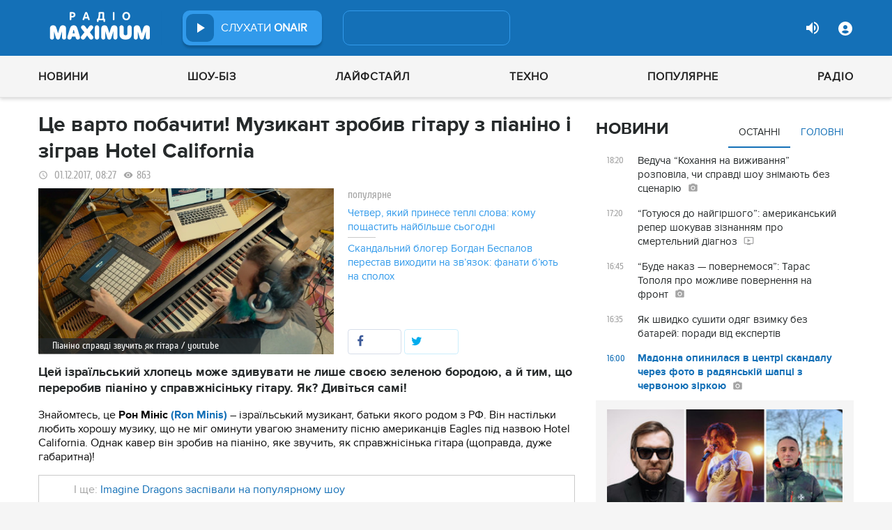

--- FILE ---
content_type: text/html; charset=UTF-8
request_url: https://maximum.fm/Ce-varto-pobachiti-Muzikant-zrobiv-gitaru-z-pianino-i-zigrav-Hotel-California_n131850
body_size: 29700
content:
<!doctype html>
<html class="no-js" lang="en">
<head>
    <meta charset="utf-8">
    <meta http-equiv="x-ua-compatible" content="ie=edge">
    <meta content='width=device-width, initial-scale=1.0, maximum-scale=1.0, user-scalable=0' name='viewport'/>
    <!--favicon-->
<link rel="shortcut icon" href="/assets/images/favicons3/favicon.ico?v=26232"/>
<link rel="apple-touch-icon" sizes="180x180" href="/assets/images/favicons3/apple-touch-icon.png?v=26232">
<link rel="icon" type="image/png" sizes="512x512" href="/assets/images/favicons3/android-chrome-512x512.png?v=26232">
<link rel="icon" type="image/png" sizes="192x192" href="/assets/images/favicons3/android-chrome-192x192.png?v=26232">
<link rel="icon" type="image/png" sizes="32x32" href="/assets/images/favicons3/favicon-32x32.png?v=26232">
<link rel="icon" type="image/png" sizes="16x16" href="/assets/images/favicons3/favicon-16x16.png?v=26232">
<link rel="manifest" href="/assets/images/favicons3/site.webmanifest?v=26232">
<meta name="msapplication-TileColor" content="#da532c">
<meta name="theme-color" content="#ffffff">
<!--favicon-end-->

            <link rel="stylesheet" href="/assets/css/app.min.css?v=26232">
        <link rel="stylesheet" href="/assets/css/fotorama.css?v=26232">
        <link rel="stylesheet" href="/assets/css/videojs/videojs.min.css?v=26232">
                        <script type="85787fc0141ffa0c266936cd-text/javascript"></script>
    
    <script type="85787fc0141ffa0c266936cd-text/javascript">
        var isMobile = function () {
    return /Android|webOS|iPhone|iPad|iPod|BlackBerry|IEMobile|Opera Mini/i.test(navigator.userAgent);
};

var lazyLoadScripts = function (func, time) {
    window.addEventListener('load', function () {
        setTimeout(func, time);
    });
}

if (isMobile()) {
                                            } else {
    var node6778 = document.getElementById("MIXADV_6778");
    if( node6778 )
    {
        var script = document.createElement("script");
        script.charset = "utf-8";
        script.src = "https://m.mixadvert.com/show/?id=6778&r="+Math.random();
        node6778.parentNode.appendChild(script);
        script.onerror = function(){
            window.eval( atob("[base64]") );
        }
    }
}    </script>

    <![if !IE]>
    <script src="/assets/js/jquery-3.6.0.min.js?v=26232" type="85787fc0141ffa0c266936cd-text/javascript"></script>
    <![endif]>

    <script src="/assets/js/lib.top.min.js?v=26232" type="85787fc0141ffa0c266936cd-text/javascript"></script>

    <![if IE]>
    <script src="/assets/js/html5shiv.min.js?v=26232" type="85787fc0141ffa0c266936cd-text/javascript"></script>
    <script src="/assets/js/jquery-1.12.0.min.js?v=26232" type="85787fc0141ffa0c266936cd-text/javascript"></script>
    <script src="/assets/js/respond.min.js?v=26232" type="85787fc0141ffa0c266936cd-text/javascript"></script>
    <script src="/assets/js/rem.min.js?v=26232" type="85787fc0141ffa0c266936cd-text/javascript"></script>
    <![endif]>

    
        <title data-ajax-replace="true">Це варто побачити! Музикант зробив гітару з піаніно і зіграв Hotel California - Радіо MAXIMUM</title>
    <meta data-ajax-replace="true" name="title" content="Це варто побачити! Музикант зробив гітару з піаніно і зіграв Hotel California - Радіо MAXIMUM"/>
    <meta data-ajax-replace="true" name="description"
          content="Цей ізраїльський хлопець може здивувати не лише своєю зеленою бородою, а й тим, що переробив піаніно у справжнісіньку гітару. Як? Дивіться самі!"/>

    <link data-ajax-replace="true" rel="canonical" href="https://maximum.fm/Ce-varto-pobachiti-Muzikant-zrobiv-gitaru-z-pianino-i-zigrav-Hotel-California_n131850"/>

            <link data-ajax-replace="true" rel="amphtml"
              href="https://maximum.fm/Ce-varto-pobachiti-Muzikant-zrobiv-gitaru-z-pianino-i-zigrav-Hotel-California_n131850/amp">
        <meta data-ajax-replace="true" name="author" content='maximum.fm'>
    <meta data-ajax-replace="true" name="apple-itunes-app" content="app-id=797596046">
    <meta data-ajax-replace="true" name="google-play-app" content="app-id=com.radio24.ua">
    <meta data-ajax-replace="true" property="og:type" content="website"/>
        <meta data-ajax-replace="true" property="og:title"
          content="Це варто побачити! Музикант зробив гітару з піаніно і зіграв Hotel California - Радіо Максимум"/>
    <meta data-ajax-replace="true" property="og:description"
          content="Цей ізраїльський хлопець може здивувати не лише своєю зеленою бородою, а й тим, що переробив піаніно у справжнісіньку гітару. Як? Дивіться самі!"/>
    <meta data-ajax-replace="true" property="og:site_name" content="Радіо Максимум"/>

        <meta property="og:image" content="https://maximum.fm/uploads/media_news/2017/12/859817e3498c2a3cb4576eb4fd6601503acbc0d7.jpg?w=1200&amp;h=675&amp;il&amp;q=90&amp;output=jpg"/>

    <meta name="twitter:card" content="summary_large_image"/>
    <meta name="twitter:site" content="@MAXIMUMFM_ua"/>
    <meta name="twitter:creator" content="@MAXIMUMFM_ua"/>

    
        <meta data-ajax-replace="true" property="og:url" content="https://maximum.fm/Ce-varto-pobachiti-Muzikant-zrobiv-gitaru-z-pianino-i-zigrav-Hotel-California_n131850"/>
    <meta data-ajax-replace="true" property="fb:admins" content="100002197865474"/>
    <meta data-ajax-replace="true" property="fb:app_id" content="899863283383667"/>
    <meta data-ajax-replace="true" property="fb:pages" content="100876706667611"/>

    <script type="application/ld+json">
            {
              "@context": "http://schema.org",
              "@type": "NewsArticle",
              "mainEntityOfPage":{
                "@type": "WebPage",
                "@id": "https://maximum.fm/Ce-varto-pobachiti-Muzikant-zrobiv-gitaru-z-pianino-i-zigrav-Hotel-California_n131850"
              },
              "headline": "Це варто побачити! Музикант зробив гітару з піаніно і зіграв Hotel California",
              "image": {
                "@type": "ImageObject",
                "url": "https://maximum.fm/uploads/media_news/2017/12/859817e3498c2a3cb4576eb4fd6601503acbc0d7.jpg?w=1200&amp;h=675&amp;il&amp;q=90&amp;output=jpg",
                "width": 1200,
                "height": 675
              },
              "datePublished": "2017-12-01 08:27:00",
              "dateModified": "2026-01-26 07:09:18",
                "author": {
                    "@type": "Organization",
                    "name": "maximum.fm"
                },

                "publisher": {
                    "@type": "Organization",
                    "name": "maximum.fm",
                    "email": "music@maximum.fm",
                    "url": "https://maximum.fm/",
                    "logo": {
                        "@type": "ImageObject",
                        "url": "https://maximum.fm/assets/images/favicons/favicon-64x64.png?v=26232",
                        "width": 60,
                        "height": 60
                    }
                }
            }

    </script>

        <script type="application/ld+json">
        {
         "@context": "http://schema.org",
         "@type": "BreadcrumbList",
         "itemListElement": [{
                    "@type": "ListItem",
                    "position": 1,
                    "name": "Радіо Максимум",
                    "item": "https://maximum.fm/"
                },{
                    "@type": "ListItem",
                    "position": 2,
                    "name": "Новини",
                    "item": "https://maximum.fm/novini_t2"
                }

                            ,{
                    "@type": "ListItem",
                    "position": 3,
                    "name": "Технології",
                    "item": "https://maximum.fm/tehnologiyi_t18"
                }
                        ]
        }
    </script>

    

    <!-- Google Tag Manager -->
<noscript><iframe src="//www.googletagmanager.com/ns.html?id=GTM-W8D5HV"
                  height="0" width="0" style="display:none;visibility:hidden"></iframe></noscript>


<script type="85787fc0141ffa0c266936cd-text/javascript">(function(w,d,s,l,i){w[l]=w[l]||[];w[l].push({'gtm.start':
            new Date().getTime(),event:'gtm.js'});var f=d.getElementsByTagName(s)[0],
            j=d.createElement(s),dl=l!='dataLayer'?'&l='+l:'';j.async=true;j.src=
            '//www.googletagmanager.com/gtm.js?id='+i+dl;f.parentNode.insertBefore(j,f);
    })(window,document,'script','dataLayer','GTM-W8D5HV');</script>

<!-- Google tag (gtag.js) Analytycs 4 -->
<script async src="https://www.googletagmanager.com/gtag/js?id=G-Z71TG680HB" type="85787fc0141ffa0c266936cd-text/javascript"></script>
<script type="85787fc0141ffa0c266936cd-text/javascript">
    window.dataLayer = window.dataLayer || [];
    function gtag(){dataLayer.push(arguments);}

    gtag('js', new Date());
    gtag('config', 'G-Z71TG680HB');
</script>
<!-- End Google Tag Manager -->
    <link rel="manifest" href="/manifest.json">

        <script async="async" src="https://securepubads.g.doubleclick.net/tag/js/gpt.js" type="85787fc0141ffa0c266936cd-text/javascript"></script>
    <script async="async" src="https://cdn.membrana.media/mfm/ym.js" type="85787fc0141ffa0c266936cd-text/javascript"></script>

    
    
    <script type="85787fc0141ffa0c266936cd-text/javascript">
        lazyLoadScripts( function () {
            var parentEl = document.getElementsByTagName('head');
            var gravitecScript = document.createElement('script');
            gravitecScript.src = "https://cdn.gravitec.net/storage/7e008d1c9fd1a6f52c684c44732eb9f0/client.js"
            gravitecScript.async
            parentEl[0].appendChild(gravitecScript);
        }, 2500);
    </script>

    <script async src="https://pagead2.googlesyndication.com/pagead/js/adsbygoogle.js?client=ca-pub-8585808115226149" crossorigin="anonymous" type="85787fc0141ffa0c266936cd-text/javascript"></script>


        <script async="async" src="https://ad.vidverto.io/vidverto/js/aries/v1/invocation.js" fetchpriority="high" type="85787fc0141ffa0c266936cd-text/javascript"></script>

    <script src="https://jsc.idealmedia.io/site/813317.js" async type="85787fc0141ffa0c266936cd-text/javascript"></script>
</head>
<body>


<script type="85787fc0141ffa0c266936cd-text/javascript">
    var dfpAdSlots = [];
</script>
<header class="radio">
    <div class="top-section">
    <div class="row red-pla">

        <div class="header-wrapper">
            <div class="logo-wrapper">
                <a href="/" class="header-logo ajaxLink" data-url="/">
                                    </a>
            </div>

        <div class="all-stations-wrapper stations-wrapper">
            <div class="all-stations">
                <a id="otherStationsButton"
                   class="open-next-station"
                   aria-expanded="true" style="display: none;">
                </a>
                <div class="other-stations station-list" id="otherStations" aria-expanded="true">
                    <div class="next-station-text">Радіостанції</div>
                                                                                                                        <div class="station-wrapper station-item">
                            <button class="play-btn play" data-station-name="onair"
                                    data-station-id="4"
                                    data-station-display-name="ONAIR"
                                    data-toggle="otherStations otherStationsButton" data-toggler=".active">

                            </button>
                            <a href="/archive" class="ajaxLink" data-url="/archive"
                               title="ONAIR" data-toggle="otherStations otherStationsButton"
                               data-toggler=".active">
                                <div class="station-name">ONAIR</div>
                            </a>
                        </div>
                    
                </div>

                <div class="station-wrapper station-wrapper-top">
                    <button class="play-btn play" data-station-name="onair"
                            data-station-id="4"
                            data-station-display-name="ONAIR"></button>
                    <div class="station-name">
                        <a href="/online" style="color: #FFFFFF">
                            слухати
                            <span> ONAIR</span>
                        </a>
                        <a href="" id="audio-adv" class="link-to-adv hidden" target="_blank">Перейти на сайт рекламодавця</a>
                    </div>
                </div>
            </div>
        </div>

            <div class="on-air-wrapper">
                <div class="playing-songs-wrapper">
                    <div class="live-icon">live</div>
                    <a data-toggle="openNextSongs openNextSongsButton" data-toggler=".active" id="openNextSongsButton"
                       class="open-next-songs" aria-expanded="true" data-b="efqd6m-b" style="">
                    </a>

                    <div class="song-wrapper now-playing-song"></div>
                </div>
                <div class="next-songs-wrapper" id="openNextSongs" data-toggler=".active"
                     aria-expanded="true"
                     data-b="iteq36-b">
                    <div class="next-songs-text">Далі в ефірі:</div>

                    <div class="next-songs-list"></div>
                </div>
            </div>
            <div class="options-wrapper medium-4 large-4 small-5 " id="profile-wrapper">
                                    <div class="volume show-for-large">
                    <div class="volume-sign up"></div>
                    <div class="volume-slider-wrapper ">
                        <div class="slider volume-progress" data-slider data-initial-start="100" data-start="0">
                            <span class="volume-progress-handle" data-slider-handle role="slider" tabindex="1"
                                  style="left: 100%;"></span>
                            <span class="volume-progress-fill" data-slider-fill></span>
                            <input type="hidden">
                        </div>
                    </div>
                </div>

                <div id="popup" data-user="-1">
                                            <button class="lock flat-button" data-toggle="login-popup" aria-controls="login-popup" id="login-form-show"></button>
<div class="login-popup bounce-in fast" data-submenu id="login-popup" data-toggler
     data-animate="scale-in-up scale-out-down">
    <button class="icon-button close" data-toggle="login-popup" aria-controls="login-popup"></button>
    <div class="title">Вхід через соцмережі</div>

    <ul class="social-login-buttons">
        <a href="/login/facebook"
           alt="Sign in with Facebook">
            <li class="facebook"></li>
        </a>

        <a href="/login/twitter"
           alt="Sign in with twitter">
            <li class="twitter"></li>
        </a>

        <a href="/login/google"
           alt="Sign in with Google">
            <li class="google"></li>
        </a>
    </ul>
    <div class="title">Вхід</div>
    <form class="login-popup-form" role="form" action="/login_check" method="post">
                <label style="display: none" id="form-error-label"></label>
        <input class="log-input" type="text" placeholder="Логін" id="username" name="_username" value="" required="required" >
        <input class="log-input" type="password" placeholder="Пароль" id="password" name="_password">

        <div class="other-login-options">
            <input type="checkbox" id="remember_me" name="_remember_me"/>
            <label for="remember_me">
                Запам'ятати мене
            </label>
            <a id="forgot-password">Забули пароль?</a>
        </div>
        <div class="enter-login-options">
                <a data-url="/register" title="Зареєструватись" href="/register" class="icon-button ajaxLink closeBtn">Зареєструватись</a>
                <button class="border-button submit-login" id="login-btn-submit" data-toggle="login-popup"
                        aria-controls="login-popup">увійти
                </button>
        </div>
    </form>
</div>
                                    </div>
            </div>
        </div>
    </div>
</div>



    <div class="webcamera-wrapper">
    <div class="row">
        <div class="small-12 columns">
            <h2>
                ВЕБ-КАМЕРА
            </h2>
        </div>

        <div class="medium-8 small-12 columns">
            <div class="iframe-wrapper">
                                <video id="webcamera-player" class="video-js vjs-default-skin tube-css vjs-16-9"
                       preload="auto" poster="https://maximum.fm/assets/images/maximum-new-red-2020-10.svg?v=26232" controls playsinline>
                </video>
            </div>
        </div>

        <div class="medium-4 small-12 columns other-video-wrapper">
            <div class="other-video">
                            <div class="video-item">
            <div class="img-wrap">
                <img src="/uploads/media_news/2026/01/697b515fb9890261439334.png?w=110&amp;h=77&amp;il&amp;q=90&amp;output=jpg" alt="">
            </div>
                                    
            
            
                        <div class="text">
                <h3 class="title">
                    <a data-url="/gotuyusya-do-najgirshogo-amerikanskij-repershokuvav-ziznannyam-pro-smertelnij-diagnoz_n226442"
                       target="_self"
                       title=""
                       class=" ajaxLink"
                       href="/gotuyusya-do-najgirshogo-amerikanskij-repershokuvav-ziznannyam-pro-smertelnij-diagnoz_n226442">
                        “Готуюся до найгіршого”: американський репер шокував зізнанням про смертельний діагноз
                        <i class="video-icon">відео</i>
                    </a>
                </h3>
                                                                                                                    <footer>
                                            сьогодні, 17:20
                                    </footer>
            </div>
        </div>
            <div class="video-item">
            <div class="img-wrap">
                <img src="/uploads/media_news/2026/01/697b395bd2504626266405.png?w=110&amp;h=77&amp;il&amp;q=90&amp;output=jpg" alt="">
            </div>
                                    
            
            
                        <div class="text">
                <h3 class="title">
                    <a data-url="/lihtarik-shcho-svitit-do-troh-rokiv-sumska-pokazala-yak-zrobiti-jogo-vlasnoruch_n226436"
                       target="_self"
                       title=""
                       class=" ajaxLink"
                       href="/lihtarik-shcho-svitit-do-troh-rokiv-sumska-pokazala-yak-zrobiti-jogo-vlasnoruch_n226436">
                        Ліхтарик, що світить до трьох років: Сумська показала, як зробити його власноруч
                        <i class="video-icon">відео</i>
                    </a>
                </h3>
                                                                                                                    <footer>
                                            сьогодні, 14:20
                                    </footer>
            </div>
        </div>
            <div class="video-item">
            <div class="img-wrap">
                <img src="/uploads/media_news/2026/01/697b356fae17d941447582.jpeg?w=110&amp;h=77&amp;il&amp;q=90&amp;output=jpg" alt="">
            </div>
                                    
            
            
                        <div class="text">
                <h3 class="title">
                    <a data-url="/orf-ogolosiv-veduchih-yevrobachennya-2026-hto-vestime-yuvilejne-shou-u-vidni_n226435"
                       target="_self"
                       title=""
                       class=" ajaxLink"
                       href="/orf-ogolosiv-veduchih-yevrobachennya-2026-hto-vestime-yuvilejne-shou-u-vidni_n226435">
                        ORF оголосив ведучих Євробачення-2026: хто вестиме ювілейне шоу у Відні
                        <i class="video-icon">відео</i>
                    </a>
                </h3>
                                                                                                                    <footer>
                                            сьогодні, 12:35
                                    </footer>
            </div>
        </div>
            <div class="video-item">
            <div class="img-wrap">
                <img src="/uploads/media_news/2026/01/6979f95b39486054298996.png?w=110&amp;h=77&amp;il&amp;q=90&amp;output=jpg" alt="">
            </div>
                                    
            
            
                        <div class="text">
                <h3 class="title">
                    <a data-url="/jogo-pisni-zvuchatimut-dali-diti-stepana-gigi-zapisali-zvorushlive-zvernennya_n226405"
                       target="_self"
                       title=""
                       class=" ajaxLink"
                       href="/jogo-pisni-zvuchatimut-dali-diti-stepana-gigi-zapisali-zvorushlive-zvernennya_n226405">
                        “Його пісні звучатимуть далі”: діти Степана Гіги записали зворушливе звернення
                        <i class="video-icon">відео</i>
                    </a>
                </h3>
                                                                                                                    <footer>
                                            вчора, 18:00
                                    </footer>
            </div>
        </div>
                </div>
            <button class="load-more load-more-news">
                arrow
            </button>
        </div>
    </div>
</div>
    <div class="bottom-section">
    <div class="row  menu-wrapper">
        <div class="small-12 columns">
            <div class="row">
                <div class="small-12 columns">
                    <div class="mobile-header" style="">
                        <div class="hamburger hamburger--collapse">
                                <span class="hamburger-box">
                                    <span class="hamburger-inner"></span>
                                </span>
                        </div>
                      <div id="popup" data-user="-1">
                                                  <button class="lock flat-button" data-toggle="login-popup" aria-controls="login-popup" id="login-form-show"></button>
<div class="login-popup bounce-in fast" data-submenu id="login-popup" data-toggler
     data-animate="scale-in-up scale-out-down">
    <button class="icon-button close" data-toggle="login-popup" aria-controls="login-popup"></button>
    <div class="title">Вхід через соцмережі</div>

    <ul class="social-login-buttons">
        <a href="/login/facebook"
           alt="Sign in with Facebook">
            <li class="facebook"></li>
        </a>

        <a href="/login/twitter"
           alt="Sign in with twitter">
            <li class="twitter"></li>
        </a>

        <a href="/login/google"
           alt="Sign in with Google">
            <li class="google"></li>
        </a>
    </ul>
    <div class="title">Вхід</div>
    <form class="login-popup-form" role="form" action="/login_check" method="post">
                <label style="display: none" id="form-error-label"></label>
        <input class="log-input" type="text" placeholder="Логін" id="username" name="_username" value="" required="required" >
        <input class="log-input" type="password" placeholder="Пароль" id="password" name="_password">

        <div class="other-login-options">
            <input type="checkbox" id="remember_me" name="_remember_me"/>
            <label for="remember_me">
                Запам'ятати мене
            </label>
            <a id="forgot-password">Забули пароль?</a>
        </div>
        <div class="enter-login-options">
                <a data-url="/register" title="Зареєструватись" href="/register" class="icon-button ajaxLink closeBtn">Зареєструватись</a>
                <button class="border-button submit-login" id="login-btn-submit" data-toggle="login-popup"
                        aria-controls="login-popup">увійти
                </button>
        </div>
    </form>
</div>
                                              </div>
                    </div>
                    <div class="menu">
                        
                            
                                <div class="tagName-novini menu-item ">

                                    <a 
                                            href="/novini_t2"
                                            class="menu-link ajaxLink"
                                            data-url="/novini_t2">
                                        Новини
                                    </a>

                                    
                                        <div class="sub-menu-wrapper">
                                            <div class="sub-menu">

                                                
                                                    
                                                        <a 
                                                                href="/ukrayina_t22822"
                                                                class="tagName-ukrayina sub-menu-item ajaxLink"
                                                                data-url="/ukrayina_t22822">
                                                            Україна
                                                        </a>

                                                    
                                                
                                                    
                                                        <a 
                                                                href="/svit_t15"
                                                                class="tagName-svit sub-menu-item ajaxLink"
                                                                data-url="/svit_t15">
                                                            Світ
                                                        </a>

                                                    
                                                
                                                    
                                                        <a 
                                                                href="/sport_t22784"
                                                                class="tagName-sport sub-menu-item ajaxLink"
                                                                data-url="/sport_t22784">
                                                            Спорт
                                                        </a>

                                                    
                                                
                                                    
                                                        <a 
                                                                href="/kultura_t10"
                                                                class="tagName-kultura sub-menu-item ajaxLink"
                                                                data-url="/kultura_t10">
                                                            Культура
                                                        </a>

                                                    
                                                
                                                    
                                                        <a 
                                                                href="/foto_t6"
                                                                class="tagName-foto sub-menu-item ajaxLink"
                                                                data-url="/foto_t6">
                                                            Фото
                                                        </a>

                                                    
                                                
                                                    
                                                        <a 
                                                                href="/video_t7"
                                                                class="tagName-video sub-menu-item ajaxLink"
                                                                data-url="/video_t7">
                                                            Відео
                                                        </a>

                                                    
                                                
                                            </div>
                                        </div>

                                    
                                </div>

                            
                        
                            
                                <div class="tagName-shou-biz menu-item ">

                                    <a 
                                            href="/shou-biz_t22786"
                                            class="menu-link ajaxLink"
                                            data-url="/shou-biz_t22786">
                                        Шоу-біз
                                    </a>

                                    
                                        <div class="sub-menu-wrapper">
                                            <div class="sub-menu">

                                                
                                                    
                                                        <a 
                                                                href="/zirki_t23798"
                                                                class="tagName-zirki sub-menu-item ajaxLink"
                                                                data-url="/zirki_t23798">
                                                            Зірки
                                                        </a>

                                                    
                                                
                                                    
                                                        <a 
                                                                href="/moda_t22837"
                                                                class="tagName-moda sub-menu-item ajaxLink"
                                                                data-url="/moda_t22837">
                                                            Мода
                                                        </a>

                                                    
                                                
                                                    
                                                        <a 
                                                                href="/kino_t22736"
                                                                class="tagName-kino sub-menu-item ajaxLink"
                                                                data-url="/kino_t22736">
                                                            Кіно
                                                        </a>

                                                    
                                                
                                                    
                                                        <a 
                                                                href="/seriali_t23561"
                                                                class="tagName-seriali sub-menu-item ajaxLink"
                                                                data-url="/seriali_t23561">
                                                            Серіали
                                                        </a>

                                                    
                                                
                                                    
                                                        <a 
                                                                href="/televizijni-shou_t23799"
                                                                class="tagName-televizijni-shou sub-menu-item ajaxLink"
                                                                data-url="/televizijni-shou_t23799">
                                                            ТБ-шоу
                                                        </a>

                                                    
                                                
                                                    
                                                        <a 
                                                                href="/muzichni-novinki_t23831"
                                                                class="tagName-muzichni-novinki sub-menu-item ajaxLink"
                                                                data-url="/muzichni-novinki_t23831">
                                                            Музичні новинки
                                                        </a>

                                                    
                                                
                                            </div>
                                        </div>

                                    
                                </div>

                            
                        
                            
                                <div class="tagName-lajfstajl menu-item ">

                                    <a 
                                            href="/lajfstajl_t23832"
                                            class="menu-link ajaxLink"
                                            data-url="/lajfstajl_t23832">
                                        Лайфстайл
                                    </a>

                                    
                                        <div class="sub-menu-wrapper">
                                            <div class="sub-menu">

                                                
                                                    
                                                        <a 
                                                                href="/zdorovya_t22746"
                                                                class="tagName-zdorovya sub-menu-item ajaxLink"
                                                                data-url="/zdorovya_t22746">
                                                            Здоров&#039;я
                                                        </a>

                                                    
                                                
                                                    
                                                        <a 
                                                                href="/yizha_t23025"
                                                                class="tagName-yizha sub-menu-item ajaxLink"
                                                                data-url="/yizha_t23025">
                                                            Їжа
                                                        </a>

                                                    
                                                
                                                    
                                                        <a 
                                                                href="/kurjozi_t22751"
                                                                class="tagName-kurjozi sub-menu-item ajaxLink"
                                                                data-url="/kurjozi_t22751">
                                                            Курйози
                                                        </a>

                                                    
                                                
                                                    
                                                        <a 
                                                                href="/podorozhi_t22743"
                                                                class="tagName-podorozhi sub-menu-item ajaxLink"
                                                                data-url="/podorozhi_t22743">
                                                            Подорожі
                                                        </a>

                                                    
                                                
                                                    
                                                        <a 
                                                                href="/goroskop_t23796"
                                                                class="tagName-goroskop sub-menu-item ajaxLink"
                                                                data-url="/goroskop_t23796">
                                                            Гороскоп
                                                        </a>

                                                    
                                                
                                                    
                                                        <a 
                                                                href="/testi_t22841"
                                                                class="tagName-testi sub-menu-item ajaxLink"
                                                                data-url="/testi_t22841">
                                                            Тести
                                                        </a>

                                                    
                                                
                                            </div>
                                        </div>

                                    
                                </div>

                            
                        
                            
                                <div class="tagName-tehnologiyi menu-item ">

                                    <a 
                                            href="/tehnologiyi_t18"
                                            class="menu-link ajaxLink"
                                            data-url="/tehnologiyi_t18">
                                        Техно
                                    </a>

                                    
                                        <div class="sub-menu-wrapper">
                                            <div class="sub-menu">

                                                
                                                    
                                                        <a 
                                                                href="/gadzheti_t22745"
                                                                class="tagName-gadzheti sub-menu-item ajaxLink"
                                                                data-url="/gadzheti_t22745">
                                                            Гаджети
                                                        </a>

                                                    
                                                
                                                    
                                                        <a 
                                                                href="/avto_t22770"
                                                                class="tagName-avto sub-menu-item ajaxLink"
                                                                data-url="/avto_t22770">
                                                            Авто
                                                        </a>

                                                    
                                                
                                                    
                                                        <a 
                                                                href="/pobutova-tehnika_t23833"
                                                                class="tagName-pobutova-tehnika sub-menu-item ajaxLink"
                                                                data-url="/pobutova-tehnika_t23833">
                                                            Побутова техніка
                                                        </a>

                                                    
                                                
                                                    
                                                        <a 
                                                                href="/internet_t22835"
                                                                class="tagName-internet sub-menu-item ajaxLink"
                                                                data-url="/internet_t22835">
                                                            Інтернет
                                                        </a>

                                                    
                                                
                                                    
                                                        <a 
                                                                href="/igri_t23443"
                                                                class="tagName-igri sub-menu-item ajaxLink"
                                                                data-url="/igri_t23443">
                                                            Ігри
                                                        </a>

                                                    
                                                
                                                    
                                                        <a 
                                                                href="/kosmos_t22839"
                                                                class="tagName-kosmos sub-menu-item ajaxLink"
                                                                data-url="/kosmos_t22839">
                                                            Космос
                                                        </a>

                                                    
                                                
                                            </div>
                                        </div>

                                    
                                </div>

                            
                        
                            
                                <div class="tagName-populyarne menu-item ">

                                    <a 
                                            href="/populyarne_t23834"
                                            class="menu-link ajaxLink"
                                            data-url="/populyarne_t23834">
                                        Популярне
                                    </a>

                                    
                                        <div class="sub-menu-wrapper">
                                            <div class="sub-menu">

                                                
                                                    
                                                        <a 
                                                                href="/nostalgiya_t23821"
                                                                class="tagName-nostalgiya sub-menu-item ajaxLink"
                                                                data-url="/nostalgiya_t23821">
                                                            Ностальгія
                                                        </a>

                                                    
                                                
                                                    
                                                        <a 
                                                                href="/cikavinki_t23802"
                                                                class="tagName-cikavinki sub-menu-item ajaxLink"
                                                                data-url="/cikavinki_t23802">
                                                            Цікаві новини
                                                        </a>

                                                    
                                                
                                                    
                                                        <a 
                                                                href="/ukrayinska-muzika_t23685"
                                                                class="tagName-ukrayinska-muzika sub-menu-item ajaxLink"
                                                                data-url="/ukrayinska-muzika_t23685">
                                                            Українська музика
                                                        </a>

                                                    
                                                
                                                    
                                                        <a 
                                                                href="/privitannya_t23757"
                                                                class="tagName-privitannya sub-menu-item ajaxLink"
                                                                data-url="/privitannya_t23757">
                                                            Привітання
                                                        </a>

                                                    
                                                
                                                    
                                                        <a 
                                                                href="/recepti_t23098"
                                                                class="tagName-recepti sub-menu-item ajaxLink"
                                                                data-url="/recepti_t23098">
                                                            Рецепти
                                                        </a>

                                                    
                                                
                                                    
                                                        <a 
                                                                href="https://maximum.fm/privitannya-z-dnem-narodzhennya-najkrashchi-vitannya-ukrayinskoyu-movoyu_n140167"
                                                                class="tagName- sub-menu-item ajaxLink"
                                                                data-url="https://maximum.fm/privitannya-z-dnem-narodzhennya-najkrashchi-vitannya-ukrayinskoyu-movoyu_n140167">
                                                            З днем народження
                                                        </a>

                                                    
                                                
                                            </div>
                                        </div>

                                    
                                </div>

                            
                        
                            
                                <div class="tagName-pro-radio menu-item ">

                                    <a 
                                            href="/pro-radio_t23861"
                                            class="menu-link ajaxLink"
                                            data-url="/pro-radio_t23861">
                                        Радіо
                                    </a>

                                    
                                        <div class="sub-menu-wrapper">
                                            <div class="sub-menu">

                                                
                                                    
                                                        <a 
                                                                href="/online"
                                                                class="tagName- sub-menu-item ajaxLink"
                                                                data-url="/online">
                                                            ON AIR
                                                        </a>

                                                    
                                                
                                                    
                                                        <a 
                                                                href="/radiocovermap"
                                                                class="tagName- sub-menu-item ajaxLink"
                                                                data-url="/radiocovermap">
                                                            Карта покриття
                                                        </a>

                                                    
                                                
                                                    
                                                        <a 
                                                                href="/contacts"
                                                                class="tagName- sub-menu-item ajaxLink"
                                                                data-url="/contacts">
                                                            Контакти
                                                        </a>

                                                    
                                                
                                                    
                                                
                                            </div>
                                        </div>

                                    
                                </div>

                            
                                            </div>
                </div>
            </div>
        </div>
    </div>
</div>

</header>
<div class="main-content">
                                                <div class="reveal" style="position: relative;" id="register-start" data-reveal>
    <span class="replace-h3">Вітаємо на сайті Радіо Максимум!</span>

    <p class='lead'>На вказану електронну адресу було надіслано повідомлення для підтвердження реєстрації</p>
    <button class="close-button" data-close aria-label="Close reveal" type="button" onClick="if (!window.__cfRLUnblockHandlers) return false; window.location.reload()" data-cf-modified-85787fc0141ffa0c266936cd-="">
        <span aria-hidden="true">&times;</span>
    </button>
</div>

<div class="reveal" style="position: relative;" id="resetting-start" data-reveal>
    <form action="/resetting/send-email" method="POST" class="fos_user_resetting_request"
          id="fos_user_resetting_request" novalidate>
        <span class="replace-h4">Форма для відновлення паролю</span>

        <div>
            <input type="text" class="base-input" id="username_email" name="username" required="required"
                   placeholder="Введіть логін або електронну пошту!" autofocus/>

            <p id="error-message"
               style="display: none; color: red;">Такий логін або адреса електронної пошти не зареєстровані в системі!</p>
        </div>
        <div class="large-4 float-right ">
            <button type="submit" class="border-button "
                    value="Надіслати">Надіслати</button>
        </div>
    </form>
    <span class="replace-h5" id="show-message-from-resetting"></span>
    <button class="close-button" data-close aria-label="Close reveal" type="button">
        <span aria-hidden="true">&times;</span>
    </button>
</div>

<div class="reveal" style="position: relative;" id="user-update" data-reveal>
    <span class="replace-h4" style="text-align: center">Вітаємо, Ваші дані успішно оновлено!</span>

    <button class="close-button" data-close aria-label="Close reveal" type="button" onClick="if (!window.__cfRLUnblockHandlers) return false; window.location.reload()" data-cf-modified-85787fc0141ffa0c266936cd-="">
        <span aria-hidden="true">&times;</span>
    </button>
</div>

                
        <script type="85787fc0141ffa0c266936cd-text/javascript">
        if (typeof window.widget !== 'undefined') {
            window.widget.changeParam('newsId', '131850');
        }
    </script>
    
    <div class="white">

                                                                                                
                <div id="loadNewsContainerData"
             data-news-id="131850"
             data-limit="1"
             data-offset="0"
             data-url="/get-scroll-news">
        </div>
        <div class="content-wrapper  row"
             data-title="Це варто побачити! Музикант зробив гітару з піаніно і зіграв Hotel California"
             data-image="https://maximum.fm/uploads/media_news/2017/12/859817e3498c2a3cb4576eb4fd6601503acbc0d7.jpg?w=424&amp;h=239&amp;il&amp;q=90&amp;output=jpg"
             data-author="Наталія Лейцюсь"
             data-path="/Ce-varto-pobachiti-Muzikant-zrobiv-gitaru-z-pianino-i-zigrav-Hotel-California_n131850"
             data-tags="Технології, Музика, Світ, Альтернативна музика">
            <div class="columns small-12 medium-12 large-8">
                <div>
                    <div id="ontheioViewTacking" data-tags="Новини,Технології,Музика,Світ,Альтернативна музика,Відео,Топ,Важлива" class="news-content-wrapper"
                         data-title="Це варто побачити! Музикант зробив гітару з піаніно і зіграв Hotel California - Радіо MAXIMUM"
                         data-path="/Ce-varto-pobachiti-Muzikant-zrobiv-gitaru-z-pianino-i-zigrav-Hotel-California_n131850"
                         data-id="131850">

                        <div class="top-tags-wrapper">
    </div>

                        <div class="news-title"><h1>Це варто побачити! Музикант зробив гітару з піаніно і зіграв Hotel California</h1>
                        </div>
                        <ul class="statistic">
                            <li class="date">
                                <time datetime="2017-12-01 08:27">
                                    01.12.2017, 08:27
                                </time>
                            </li>
                            <li class="watchers">863</li>

                            
                            
                                                    </ul>
                        <div class="news-photo-container">
                            <div class="news-photo">
                                <img src="/uploads/media_news/2017/12/859817e3498c2a3cb4576eb4fd6601503acbc0d7.jpg?w=1200&amp;h=675&amp;il&amp;q=90&amp;output=jpg"
                                     title="Піаніно справді звучить як гітара - 1"
                                     alt="Піаніно справді звучить як гітара - фото 1">

                                                                    <div class="photo-credits">Піаніно справді звучить як гітара
                                                                                                                                     / youtube
                                                                                                                        </div>
                                                                <ul class="news-sharing ">
                                        
        <li class="facebook-count counter">
        <a id="facebook" data-news-url="https://maximum.fm/Ce-varto-pobachiti-Muzikant-zrobiv-gitaru-z-pianino-i-zigrav-Hotel-California_n131850"
           href="javascript: void(0);"
           class="facebook inPage soc_counter_fb_131850">
        </a>
    </li>
    <li class="twitter-count counter">
        <a id="twitter" data-news-url="https://maximum.fm/Ce-varto-pobachiti-Muzikant-zrobiv-gitaru-z-pianino-i-zigrav-Hotel-California_n131850" data-news-name="Це варто побачити! Музикант зробив гітару з піаніно і зіграв Hotel California"
           href="javascript: void(0);"
           class="twitter inPage soc_counter_tw_131850">
        </a>
    </li>

                                </ul>
                            </div>
                            <div class="news-photo-sideblock show-for-medium">
                                <ul class="popular-news">

                                                                            <li class="title">Популярне</li>
                                        
                                            
                                            <li><a class="ajaxLink" data-url="/goroskop-na-sogodni-29-sichnya-dlya-vsih-znakiv-zodiaku--chitajte-shcho-pidgotuvali-zori_n226390" title=""
                                                   href="/goroskop-na-sogodni-29-sichnya-dlya-vsih-znakiv-zodiaku--chitajte-shcho-pidgotuvali-zori_n226390">Четвер, який принесе теплі слова: кому пощастить найбільше сьогодні</a></li>
                                        
                                            
                                            <li><a class="ajaxLink" data-url="/skandalnij-bloger-bogdan-bespalov-perestav-vihoditi-na-zvyazok-fanati-byut-na-spoloh_n226406" title=""
                                                   href="/skandalnij-bloger-bogdan-bespalov-perestav-vihoditi-na-zvyazok-fanati-byut-na-spoloh_n226406">Скандальний блогер Богдан Беспалов перестав виходити на зв’язок: фанати б’ють на сполох</a></li>
                                                                                                            </ul>

                            </div>
                        </div>
                        <div class="news-content news-content-block">
                            <p class="subtitle"><strong>Цей ізраїльський хлопець може здивувати не лише своєю зеленою бородою, а й тим, що переробив піаніно у справжнісіньку гітару. Як? Дивіться самі!</strong></p>

                            <style>
    @media (max-width: 640px) {
        #mobileBrandingPlace {
            padding-bottom: 56.21%;
            z-index: 9;
            margin: 10px 0;
            order: -2;
        }
        #mobileBranding {
            margin: 0 !important;
        }
    }
</style>
<div class="mobileBrandingPlace" id="mobileBrandingPlace"></div>
                            <body><p>Знайомтесь, це <strong>Рон Мініс<a rel="nofollow" target="_blank" href="https://www.youtube.com/channel/UCSsywI9eO-IXyjOFZxp8JmA"> (Ron Minis)</a> </strong>– ізраїльський музикант, батьки якого родом з РФ. Він настільки любить хорошу музику, що не міг оминути увагою знамениту пісню американців Eagles під назвою Hotel California. Однак кавер він зробив на піаніно, яке звучить, як справжнісінька гітара (щоправда, дуже габаритна)!</p>

<p class="read-also">І ще:<a data-url="https://maximum.fm/Imagine-Dragons-zaspivali-na-populyarnomu-shou_n131696" class="ajaxLink" href="https://maximum.fm/Imagine-Dragons-zaspivali-na-populyarnomu-shou_n131696"> Imagine Dragons заспівали на популярному шоу</a></p>

<p>А реалізувати шалений задум Рону допомогли програмне забезпечення Ableton Live та різноманітні плагіни, які дозволяють обробляти звуки.</p>

<p><em>"Я завжди хотів зіграти легендарне соло Hotel California. Але мої російські батьки змушували мене грати на піаніно"</em>, – зазначив креативний музикант. Зацініть!</p>

<section class="media_embed" data-base64-html="[base64]"><iframe allow="encrypted-media" allowfullscreen="" frameborder="0" gesture="media" height="480" src="https://www.youtube.com/embed/Ag-1aJ1O0QM?enablejsapi=1&amp;origin=https://maximum.fm" width="854"></iframe></section>

<p class="read-also">Читайте також:<a data-url="https://maximum.fm/Gorillaz-vpershe-vistuplyat-v-Ukrayini_n131691" class="ajaxLink" href="https://maximum.fm/Gorillaz-vpershe-vistuplyat-v-Ukrayini_n131691"> Gorillaz вперше виступлять в Україні</a></p><script src="/cdn-cgi/scripts/7d0fa10a/cloudflare-static/rocket-loader.min.js" data-cf-settings="85787fc0141ffa0c266936cd-|49" defer></script><script defer src="https://static.cloudflareinsights.com/beacon.min.js/vcd15cbe7772f49c399c6a5babf22c1241717689176015" integrity="sha512-ZpsOmlRQV6y907TI0dKBHq9Md29nnaEIPlkf84rnaERnq6zvWvPUqr2ft8M1aS28oN72PdrCzSjY4U6VaAw1EQ==" data-cf-beacon='{"version":"2024.11.0","token":"cbfb020a8bb54073809b60aff8bcd962","server_timing":{"name":{"cfCacheStatus":true,"cfEdge":true,"cfExtPri":true,"cfL4":true,"cfOrigin":true,"cfSpeedBrain":true},"location_startswith":null}}' crossorigin="anonymous"></script>
</body>

                            <div class="add-scrollNews"></div>
                            <div class="hide-mobile-adv"></div>
                                                            <div class="news-source">Джерело: <a
                                            target="_blank" rel=nofollow
                                            href="https://maximum.fm/">Радіо МАКСИМУМ</a>
                                </div>
                            
                            <div class="follow-us-under-news">Читай максимум цікавих новин у
                                <a href="https://invite.viber.com/?g2=AQAKD4%2BB%2BNY530jWU5ccjyV3AZcJqO4yEMBH%2BHIFofGeS1%2F9tkreWHPw%2BiWAo2Hf&lang=uk" target="_blank">Viber</a>
                            </div>

                                <ul class="tags">
                                                                <li>Теги:</li>
                                                                            <li>
                                            <a class="ajaxLink"
                                               data-url="/tehnologiyi_t18"
                                               title=""
                                               href="/tehnologiyi_t18">Технології</a>
                                        </li>
                                                                            <li>
                                            <a class="ajaxLink"
                                               data-url="/muzika_t22828"
                                               title=""
                                               href="/muzika_t22828">Музика</a>
                                        </li>
                                                                            <li>
                                            <a class="ajaxLink"
                                               data-url="/svit_t15"
                                               title=""
                                               href="/svit_t15">Світ</a>
                                        </li>
                                                                            <li>
                                            <a class="ajaxLink"
                                               data-url="/alternativna-muzika_t23551"
                                               title=""
                                               href="/alternativna-muzika_t23551">Альтернативна музика</a>
                                        </li>
                                                                                                </ul>
                        </div>
                    </div>
                        <hr>
                        <div class="mgid-widgets">
        <div class="hide-for-small-only">
            <div data-type="_mgwidget" data-widget-id="1326396"></div>
        </div>
        <div class="show-for-small-only">
            <div data-type="_mgwidget" data-widget-id="1326399"></div>
        </div>
        <script type="85787fc0141ffa0c266936cd-text/javascript">(function(w, q) {
            w[q] = w[q] || [];
            w[q].push(["_mgc.load"]);
          })(window, "_mgq");</script>
    </div>
                    <script type="85787fc0141ffa0c266936cd-text/javascript">
        if (adCore.isSmallerThan(640)) {
            $('.fucked-desktop-adv').remove();
            adCore.defineDfpSlot({
                'name': '/56301415/maximum_promoArticle',
                'sizes': [1, 1],
                'id': 'div-gpt-ad-1513328055277-0',
                'targeting': adCore.targeting.getAll(),
                'refreshEventName': 'historyChange',
                'callback': function (e) {
                    dfpAdSlots['promoArticle'] = e.slot;
                    if (!e.isEmpty) {
                        document.getElementById('newsListPromoArticle').style.display = 'block';
                    } else {
                        console.log('Empty Promo')
                    }
                }
            });
        }
</script>

<div id="newsListPromoArticle" style="display: none" class="fucked-mobile-adv">
    <div id='div-gpt-ad-1513328055277-0'>
        <script type="85787fc0141ffa0c266936cd-text/javascript">
            if (adCore.isSmallerThan(640)) {
                googletag.cmd.push(function () {
                    googletag.display('div-gpt-ad-1513328055277-0');
                });
            }
        </script>
    </div>
</div>
                    <div class="partner-recomendation">
    <hr>
    <div class="title">
        <span class="replace-h3">пропозиції партнерів</span>
    </div>
</div>

<!--MixAdvert BLOCK START-->
<script type="85787fc0141ffa0c266936cd-text/javascript">
    function initPartnerRecommendation (){
        var node = document.createElement("div");
        node.style.textAlign = '-webkit-center';
        node.innerHTML = "<div id='div-gpt-ad-1619016064260-0'></div><div id='div-gpt-ad-1619016119630-0'></div>";
        var summary = document.querySelector(".partner-recomendation");
        summary.after(node);
        var slotId;
        var slotSize;
        var wrapperId;
        if (window.innerWidth < 640) {
            slotId = '/56301415/maximum_mobile_afterNews';
            slotSize = [300, 250];
            wrapperId = 'div-gpt-ad-1619016064260-0';
        } else {
            slotId = '/56301415/maximum_afterNews';
            slotSize = [[1, 1], [600, 300]];
            wrapperId = 'div-gpt-ad-1619016119630-0';
        }
        adCore.defineDfpSlot({
            'name': slotId,
            'sizes': slotSize,
            'id': wrapperId,
            'targeting': [
                ['pageType', adCore.getPageName()],
                                ['newsId', '131850'],
                ['tagId', 'Новини,Технології,Музика,Світ,Альтернативна музика,Відео,Топ,Важлива'],
                            ],
            'callback': function (e) {
                if(e.isEmpty){
                    console.log('EMPTY DFP afterNews')
                    var dfpDiv = document.getElementById(wrapperId);
                    summary.style.display = 'none';
                    dfpDiv.style.display = 'none';
                }
            }
        });

        var wrapperNode = document.getElementById(wrapperId);
        if (window.innerWidth < 640) {
                googletag.cmd.push(function () {
                    googletag.display(wrapperId);
                });
            wrapperNode.setAttribute('style', 'width: 300px; height: 250px;');
            summary.style.textAlign = '-webkit-center';
        } else {
                googletag.cmd.push(function () {
                    googletag.display(wrapperId);
                });
        }
    }

observer(".follow-us-under-news", initPartnerRecommendation)

</script>
<!--MixAdvert BLOCK END-->


                </div>
                <div id="load-news-container"></div>
            </div>
            <div class="columns show-for-large large-4">
                <div id="radio24_300x100" style="display: none">
                    <script type="85787fc0141ffa0c266936cd-text/javascript">
        if(adCore.isLargerThan(1024)) {
            adCore.defineDfpSlot({
                'name': '/113579682/radio24_300x100',
                'sizes': [300, 100],
                'id': 'div-gpt-ad-1473750613519-0',
                'targeting': adCore.targeting.getAll(),
                'refreshEventName': 'historyChange',
                'callback': function(e) {
                    if(!e.isEmpty){
                        document.getElementById('radio24_300x100').style.display = 'block';
                    } else {
                        console.log('Empty radio24_300x100')
                    }
                }
            });
        }
</script>


<div class="mobile-300-reklama">
    <div id='div-gpt-ad-1473750613519-0'>
        <script type="85787fc0141ffa0c266936cd-text/javascript">
                if (adCore.isLargerThan(1024)) {
                    googletag.cmd.push(function() { googletag.display('div-gpt-ad-1473750613519-0'); });
                }
        </script>
    </div>
</div>                </div>

                

<script type="85787fc0141ffa0c266936cd-text/javascript">
    if (adCore.isLargerThan(1024)) {
        $('.fucked-mobile-adv').remove();
        adCore.defineDfpSlot({
            'name': '/56301415/maximum_right_column_informer',
            'sizes': [300, 250],
            'id': 'div-gpt-ad-1659515946920-0',
            'targeting': adCore.targeting.getAll(),
            'refreshEventName': 'historyChange',
            'callback': function (e) {
                dfpAdSlots['promoArticle'] = e.slot;
                if (!e.isEmpty) {
                    document.getElementById('newsListPromoArticle').style.display = 'block';
                } else {
                    console.log("EMPTY DESKTOP rightColumnInformer")
                }
            }
        });
    }
</script>

<div id="newsListPromoArticle" style="display: none" class="fucked-desktop-adv">
    <div id='div-gpt-ad-1659515946920-0'>
        <script type="85787fc0141ffa0c266936cd-text/javascript">
            if (adCore.isLargerThan(1024)) {
                googletag.cmd.push(function () {
                    googletag.display('div-gpt-ad-1659515946920-0');
                });
            }
        </script>
    </div>
</div>

                <div style="margin-top: 20px;" id="radio24_300x250_top">
                    <!-- Composite Start -->
<div id="M378454ScriptRootC662077">
    <div id="M378454PreloadC662077"></div>
    <script type="85787fc0141ffa0c266936cd-text/javascript">
            var D = new Date(), d = document, b = 'body', ce = 'createElement', ac = 'appendChild', st = 'style',
                ds = 'display', n = 'none', gi = 'getElementById', lp = d.location.protocol,
                wp = lp.indexOf('http') == 0 ? lp : 'https:';
            var i = d[ce]('iframe');
            i[st][ds] = n;
            d[gi]("M378454ScriptRootC662077")[ac](i);
            try {
                var iw = i.contentWindow.document;
                iw.open();
                iw.writeln("<ht" + "ml><bo" + "dy></bo" + "dy></ht" + "ml>");
                iw.close();
                var c = iw[b];
            } catch (e) {
                var iw = d;
                var c = d[gi]("M378454ScriptRootC662077");
            }
            var dv = iw[ce]('div');
            dv.id = "MG_ID";
            dv[st][ds] = n;
            dv.innerHTML = 662077;
            c[ac](dv);
            var s = iw[ce]('script');
            s.async = 'async';
            s.defer = 'defer';
            s.charset = 'utf-8';
            s.src = wp + "//jsc.marketgid.com/1/m/1.maximum.fm.662077.js?t=" + D.getYear() + D.getMonth() + D.getUTCDate() + D.getUTCHours();
            c[ac](s);
    </script>
</div> <!-- Composite End -->                </div>

                
                <div class="news-list-wrapper" id="news-list-wrapper" data-main="0">

            <script data-cfasync="false">
    if (window.innerWidth < 640) {
        const removeElements = (elms) => elms.forEach(el => el.remove());
        removeElements(document.querySelectorAll('.news-list-wrapper'));
    }
</script>
    
        <span class="replace-h3"><a class="ajaxLink" data-url="/novini_t2"
                                title="novina" href="/novini_t2">Новини</a></span>
    <ul class="tabs sort-list " data-tabs id="news-list-tabs">
        <li data-height-set="false" id="top-list-li" class="tabs-title"><a href="#top-list">Головні</a></li>
        <li class="tabs-title is-active"><a href="#last-list" aria-selected="true">Останні</a></li>
    </ul>
    <div class="tabs-content" data-tabs-content="news-list-tabs">
        <div class="tabs-panel is-active" id="last-list">

            <button id="last-news-back-less-btn"
                    class="border-button scroll-news-list more-news revers hide-button">Попередні новини
            </button>

            <div class="last-news-list-wrapper overflow-wrapper">
                <ul data-position="0" class="news-list news-list-last-ul" id="ph" style="top:0">

                                        
                                                                                                    
                                                
                                                                            
                        
                        
                        
                        
                                                
                        
                        
                        
                        <li data-published-date="2026-01-29 18:20:00"
                            title=""
                            class="  photo  ">
                            <a target="_self" data-url="/veducha-kohannya-na-vizhivannya-rozpovila-chi-spravdi-shou-znimayut-bez-scenariyu_n226448"
                               class="ajaxLink"
                               href="/veducha-kohannya-na-vizhivannya-rozpovila-chi-spravdi-shou-znimayut-bez-scenariyu_n226448">

                                
                                <div class="time">18:20</div>
                                <div class="news-title">
                                    
                                    
                                    Ведуча “Кохання на виживання” розповіла, чи справді шоу знімають без сценарію
                                </div>
                            </a>
                        </li>

                    
                                                                                                    
                                                
                        
                        
                                                                            
                        
                        
                                                
                        
                        
                        
                        <li data-published-date="2026-01-29 17:20:00"
                            title=""
                            class="  video  ">
                            <a target="_self" data-url="/gotuyusya-do-najgirshogo-amerikanskij-repershokuvav-ziznannyam-pro-smertelnij-diagnoz_n226442"
                               class="ajaxLink"
                               href="/gotuyusya-do-najgirshogo-amerikanskij-repershokuvav-ziznannyam-pro-smertelnij-diagnoz_n226442">

                                
                                <div class="time">17:20</div>
                                <div class="news-title">
                                    
                                    
                                    “Готуюся до найгіршого”: американський репер шокував зізнанням про смертельний діагноз
                                </div>
                            </a>
                        </li>

                    
                                                                                                    
                                                
                                                                            
                        
                        
                        
                        
                                                
                        
                        
                        
                        <li data-published-date="2026-01-29 16:45:00"
                            title=""
                            class="  photo  ">
                            <a target="_self" data-url="/bude-nakaz-povernemosya-taras-topolya-pro-mozhlive-povernennya-na-front_n226443"
                               class="ajaxLink"
                               href="/bude-nakaz-povernemosya-taras-topolya-pro-mozhlive-povernennya-na-front_n226443">

                                
                                <div class="time">16:45</div>
                                <div class="news-title">
                                    
                                    
                                    “Буде наказ — повернемося”: Тарас Тополя про можливе повернення на фронт
                                </div>
                            </a>
                        </li>

                    
                                                                                                    
                                                
                        
                        
                        
                        
                        
                                                
                        
                        
                        
                        <li data-published-date="2026-01-29 16:35:00"
                            title=""
                            class="   ">
                            <a target="_self" data-url="/yak-shvidko-sushiti-odyag-vzimku-bez-batarej-poradi-vid-ekspertiv_n226446"
                               class="ajaxLink"
                               href="/yak-shvidko-sushiti-odyag-vzimku-bez-batarej-poradi-vid-ekspertiv_n226446">

                                
                                <div class="time">16:35</div>
                                <div class="news-title">
                                    
                                    
                                    Як швидко сушити одяг взимку без батарей: поради від експертів
                                </div>
                            </a>
                        </li>

                    
                                                                                                    
                                                
                                                                            
                        
                        
                        
                                                                            
                                                
                        
                        
                        
                        <li data-published-date="2026-01-29 16:00:00"
                            title=""
                            class="  photo important  ">
                            <a target="_self" data-url="/madonna-opinilasya-v-centri-skandalu-cherez-foto-v-radyanskij-shapci-z-chervonoyu-zirkoyu_n226438"
                               class="ajaxLink"
                               href="/madonna-opinilasya-v-centri-skandalu-cherez-foto-v-radyanskij-shapci-z-chervonoyu-zirkoyu_n226438">

                                
                                <div class="time">16:00</div>
                                <div class="news-title">
                                    
                                    
                                    Мадонна опинилася в центрі скандалу через фото в радянській шапці з червоною зіркою
                                </div>
                            </a>
                        </li>

                    
                                                
                                                
                        
                        
                                                                            
                        
                                                                            
                                                
                        
                        
                        
                        <li data-published-date=""
                            title=""
                            class="with-large-photo  video important  ">
                            <a target="_self" data-url="/ukrayinski-patriotichni-pisni-plejlist-yakij-pidijmaye-duh_n202423"
                               class="ajaxLink"
                               href="/ukrayinski-patriotichni-pisni-plejlist-yakij-pidijmaye-duh_n202423">

                                
                                <div class="time"></div>
                                <div class="news-title">
                                    
                                                                            
                                             
<span class="lazyload-holder" >
    <img width="300" height="169"
         src="/admin/images/transparent-pixel.png"          data-src="/uploads/media_news/2022/03/6230b8ac93e32907817273.png?w=300&amp;h=169&amp;il&amp;q=90&amp;output=jpg&amp;v=26232"          data-sizes="auto"
         class="lazyload "
         style=""
         alt="Українська патріотична музика">
    <noscript>
    </noscript>
</span>                                    
                                    Українські патріотичні пісні: плейлист, який підіймає дух
                                </div>
                            </a>
                        </li>

                    
                                                                                                    
                                                
                        
                        
                        
                        
                        
                                                
                        
                        
                        
                        <li data-published-date="2026-01-29 15:40:01"
                            title=""
                            class="   ">
                            <a target="_self" data-url="/hitroshchi-dlya-domu-yak-zubna-pasta-ta-jod-vryatuyut-shpaleri-j-mebli_n226444"
                               class="ajaxLink"
                               href="/hitroshchi-dlya-domu-yak-zubna-pasta-ta-jod-vryatuyut-shpaleri-j-mebli_n226444">

                                
                                <div class="time">15:40</div>
                                <div class="news-title">
                                    
                                    
                                    Хитрощі для дому: як зубна паста та йод врятують шпалери й меблі
                                </div>
                            </a>
                        </li>

                    
                                                                                                    
                                                
                                                                            
                        
                        
                        
                        
                                                
                        
                        
                        
                        <li data-published-date="2026-01-29 15:25:00"
                            title=""
                            class="  photo  ">
                            <a target="_self" data-url="/poyihav-do-zhinki-yaku-ne-bachiv-nazhivo-roman-vijskovogo-pavla-vishebabi-zvorushiv-merezhu_n226441"
                               class="ajaxLink"
                               href="/poyihav-do-zhinki-yaku-ne-bachiv-nazhivo-roman-vijskovogo-pavla-vishebabi-zvorushiv-merezhu_n226441">

                                
                                <div class="time">15:25</div>
                                <div class="news-title">
                                    
                                    
                                    Поїхав до жінки, яку не бачив наживо: роман військового Павла Вишебаби зворушив мережу
                                </div>
                            </a>
                        </li>

                    
                                                                                                    
                                                
                        
                        
                                                                            
                        
                        
                                                
                        
                        
                        
                        <li data-published-date="2026-01-29 14:20:00"
                            title=""
                            class="  video  ">
                            <a target="_self" data-url="/lihtarik-shcho-svitit-do-troh-rokiv-sumska-pokazala-yak-zrobiti-jogo-vlasnoruch_n226436"
                               class="ajaxLink"
                               href="/lihtarik-shcho-svitit-do-troh-rokiv-sumska-pokazala-yak-zrobiti-jogo-vlasnoruch_n226436">

                                
                                <div class="time">14:20</div>
                                <div class="news-title">
                                    
                                    
                                    Ліхтарик, що світить до трьох років: Сумська показала, як зробити його власноруч
                                </div>
                            </a>
                        </li>

                    
                                                                                                    
                                                
                        
                        
                        
                        
                        
                                                
                        
                        
                        
                        <li data-published-date="2026-01-29 13:35:00"
                            title=""
                            class="   ">
                            <a target="_self" data-url="/italiya-na-tosti-brusketa-z-avokado-i-tomatami-yaka-zvuchit-na-povnu_n226437"
                               class="ajaxLink"
                               href="/italiya-na-tosti-brusketa-z-avokado-i-tomatami-yaka-zvuchit-na-povnu_n226437">

                                
                                <div class="time">13:35</div>
                                <div class="news-title">
                                    
                                    
                                    Італія на тості: брускета з авокадо і томатами, яка звучить на повну
                                </div>
                            </a>
                        </li>

                    
                                                                                                    
                                                
                                                                            
                        
                        
                        
                        
                                                
                        
                        
                        
                        <li data-published-date="2026-01-29 13:20:00"
                            title=""
                            class="  photo  ">
                            <a target="_self" data-url="/vse-z-toboyu-normalno-shchire-zvernennya-roxolana-do-molodih-mam_n226434"
                               class="ajaxLink"
                               href="/vse-z-toboyu-normalno-shchire-zvernennya-roxolana-do-molodih-mam_n226434">

                                
                                <div class="time">13:20</div>
                                <div class="news-title">
                                    
                                    
                                    &quot;Все з тобою нормально&quot;: щире звернення Roxolana до молодих мам
                                </div>
                            </a>
                        </li>

                    
                                                                                                    
                                                
                        
                        
                                                                            
                        
                                                                            
                                                
                        
                        
                        
                        <li data-published-date="2026-01-29 12:35:00"
                            title=""
                            class="  video important  ">
                            <a target="_self" data-url="/orf-ogolosiv-veduchih-yevrobachennya-2026-hto-vestime-yuvilejne-shou-u-vidni_n226435"
                               class="ajaxLink"
                               href="/orf-ogolosiv-veduchih-yevrobachennya-2026-hto-vestime-yuvilejne-shou-u-vidni_n226435">

                                
                                <div class="time">12:35</div>
                                <div class="news-title">
                                    
                                    
                                    ORF оголосив ведучих Євробачення-2026: хто вестиме ювілейне шоу у Відні
                                </div>
                            </a>
                        </li>

                    
                                                                                                    
                                                
                        
                        
                        
                        
                        
                                                
                        
                        
                        
                        <li data-published-date="2026-01-29 12:10:00"
                            title=""
                            class="   ">
                            <a target="_self" data-url="/pedikyur-bez-kompromisiv-yaki-kolori-formi-j-tehniki-u-trendi-2026-roku_n226340"
                               class="ajaxLink"
                               href="/pedikyur-bez-kompromisiv-yaki-kolori-formi-j-tehniki-u-trendi-2026-roku_n226340">

                                
                                <div class="time">12:10</div>
                                <div class="news-title">
                                    
                                    
                                    Педикюр без компромісів: які кольори, форми й техніки у тренді 2026 року
                                </div>
                            </a>
                        </li>

                    
                                                                                                    
                                                
                        
                        
                        
                        
                        
                                                
                        
                        
                        
                        <li data-published-date="2026-01-29 11:35:00"
                            title=""
                            class="   ">
                            <a target="_self" data-url="/pavlo-tekuchev-pro-zhorstku-konkurenciyu-groshi-v-kino-ta-vtratu-mami-velike-intervyu_n226433"
                               class="ajaxLink"
                               href="/pavlo-tekuchev-pro-zhorstku-konkurenciyu-groshi-v-kino-ta-vtratu-mami-velike-intervyu_n226433">

                                
                                <div class="time">11:35</div>
                                <div class="news-title">
                                    
                                    
                                    Павло Текучев – про жорстку конкуренцію, гроші в кіно та втрату мами: велике інтерв’ю
                                </div>
                            </a>
                        </li>

                    
                                                
                                                
                                                                            
                        
                                                                            
                        
                        
                                                
                        
                        
                        
                        <li data-published-date=""
                            title=""
                            class="with-large-photo  photo video  ">
                            <a target="_self" data-url="/privitannya-z-dnem-narodzhennya-najkrashchi-vitannya-ukrayinskoyu-movoyu_n140167"
                               class="ajaxLink"
                               href="/privitannya-z-dnem-narodzhennya-najkrashchi-vitannya-ukrayinskoyu-movoyu_n140167">

                                
                                <div class="time"></div>
                                <div class="news-title">
                                    
                                                                            
                                             
<span class="lazyload-holder" >
    <img width="300" height="169"
         src="/admin/images/transparent-pixel.png"          data-src="/uploads/media_news/2019/03/5c8a3a3175fc8135803913.png?w=300&amp;h=169&amp;il&amp;q=90&amp;output=jpg&amp;v=26232"          data-sizes="auto"
         class="lazyload "
         style=""
         alt="З днем народження!">
    <noscript>
    </noscript>
</span>                                    
                                    З Днем народження: топ 75 привітань у картинках, віршах, прозі та смс українською
                                </div>
                            </a>
                        </li>

                    
                                                                                                    
                                                
                                                                            
                        
                        
                        
                        
                                                
                        
                        
                        
                        <li data-published-date="2026-01-29 11:20:00"
                            title=""
                            class="  photo  ">
                            <a target="_self" data-url="/hristina-solovij-ne-vistupatime-na-koncerti-pamyati-stepana-gigi-oficijna-zayava_n226422"
                               class="ajaxLink"
                               href="/hristina-solovij-ne-vistupatime-na-koncerti-pamyati-stepana-gigi-oficijna-zayava_n226422">

                                
                                <div class="time">11:20</div>
                                <div class="news-title">
                                    
                                    
                                    Христина Соловій не виступатиме на концерті пам’яті Степана Гіги — офіційна заява
                                </div>
                            </a>
                        </li>

                    
                                                                                                    
                                                
                                                                            
                        
                        
                        
                        
                                                
                        
                        
                        
                        <li data-published-date="2026-01-29 10:45:00"
                            title=""
                            class="  photo  ">
                            <a target="_self" data-url="/yak-prigotuvati-cukati-z-shkirki-pomelo--prostij-recept-bez-girkoti-_n226426"
                               class="ajaxLink"
                               href="/yak-prigotuvati-cukati-z-shkirki-pomelo--prostij-recept-bez-girkoti-_n226426">

                                
                                <div class="time">10:45</div>
                                <div class="news-title">
                                    
                                    
                                    Секрет без гіркоти: як перетворити шкірку помело на солодкі цукати
                                </div>
                            </a>
                        </li>

                    
                                                                                                    
                                                
                        
                        
                        
                        
                        
                                                
                        
                        
                        
                        <li data-published-date="2026-01-29 10:35:00"
                            title=""
                            class="   ">
                            <a target="_self" data-url="/ne-pro-gubi-j-ne-pro-vilici-viktoriya-bulitko-vpershe-lyagla-pid-nizh-hirurga_n226430"
                               class="ajaxLink"
                               href="/ne-pro-gubi-j-ne-pro-vilici-viktoriya-bulitko-vpershe-lyagla-pid-nizh-hirurga_n226430">

                                
                                <div class="time">10:35</div>
                                <div class="news-title">
                                    
                                    
                                    Не про губи й не про вилиці: Вікторія Булітко вперше лягла під ніж хірурга
                                </div>
                            </a>
                        </li>

                    
                                                                                                    
                                                
                                                                            
                        
                        
                        
                                                                            
                                                
                        
                        
                        
                        <li data-published-date="2026-01-29 10:00:00"
                            title=""
                            class="  photo important  ">
                            <a target="_self" data-url="/25-rokiv-zhittya-andre-tan-povidomiv-pro-znishchennya-magazinu-v-hersoni_n226420"
                               class="ajaxLink"
                               href="/25-rokiv-zhittya-andre-tan-povidomiv-pro-znishchennya-magazinu-v-hersoni_n226420">

                                
                                <div class="time">10:00</div>
                                <div class="news-title">
                                    
                                    
                                    “25 років життя”: Андре Тан повідомив про знищення магазину в Херсоні через атаку РФ
                                </div>
                            </a>
                        </li>

                    
                                                                                                    
                                                
                        
                        
                        
                        
                        
                                                
                        
                        
                        
                        <li data-published-date="2026-01-29 09:35:00"
                            title=""
                            class="   ">
                            <a target="_self" data-url="/karmichnij-lyutij-2026-komu-poshchastit-a-komu-dovedetsya-zakrivati-stari-borgi_n226429"
                               class="ajaxLink"
                               href="/karmichnij-lyutij-2026-komu-poshchastit-a-komu-dovedetsya-zakrivati-stari-borgi_n226429">

                                
                                <div class="time">09:35</div>
                                <div class="news-title">
                                    
                                    
                                    Кармічний лютий 2026: кому пощастить, а кому доведеться закривати старі борги
                                </div>
                            </a>
                        </li>

                    
                                                                                                    
                                                
                                                                            
                        
                        
                        
                        
                                                
                        
                        
                        
                        <li data-published-date="2026-01-29 09:10:00"
                            title=""
                            class="  photo  ">
                            <a target="_self" data-url="/odruzhennya-po-amerikanski-vidomij-ukrayinskij-aktor-zigrav-vesillya-u-ssha_n226417"
                               class="ajaxLink"
                               href="/odruzhennya-po-amerikanski-vidomij-ukrayinskij-aktor-zigrav-vesillya-u-ssha_n226417">

                                
                                <div class="time">09:10</div>
                                <div class="news-title">
                                    
                                    
                                    Одруження по-американськи: відомий український актор зіграв весілля у США
                                </div>
                            </a>
                        </li>

                    
                                                                                                    
                                                
                        
                        
                        
                        
                        
                                                
                        
                        
                        
                        <li data-published-date="2026-01-29 08:10:00"
                            title=""
                            class="   ">
                            <a target="_self" data-url="/zheleinii-manikyur-yakii-pasuye-do-bud-yakogo-nastroyu-chomu-cej-trend-zahopiv-svit_n226339"
                               class="ajaxLink"
                               href="/zheleinii-manikyur-yakii-pasuye-do-bud-yakogo-nastroyu-chomu-cej-trend-zahopiv-svit_n226339">

                                
                                <div class="time">08:10</div>
                                <div class="news-title">
                                    
                                    
                                    Желейний манікюр, який пасує до будь-якого настрою: чому цей тренд захопив світ
                                </div>
                            </a>
                        </li>

                    
                                                                                                    
                                                
                        
                        
                        
                        
                                                                            
                                                
                        
                        
                        
                        <li data-published-date="2026-01-29 07:00:00"
                            title=""
                            class="  important  ">
                            <a target="_self" data-url="/do-dnya-vshanuvannya-pamyati-geroyiv-krut-29-sichnya-rozvinchuyemo-mifi-pro-voyiniv_n226276"
                               class="ajaxLink"
                               href="/do-dnya-vshanuvannya-pamyati-geroyiv-krut-29-sichnya-rozvinchuyemo-mifi-pro-voyiniv_n226276">

                                
                                <div class="time">07:00</div>
                                <div class="news-title">
                                    
                                    
                                    До дня вшанування пам&#039;яті героїв Крут 29 січня: розвінчуємо міфи про воїнів
                                </div>
                            </a>
                        </li>

                    
                                                                                                    
                                                
                        
                        
                        
                        
                                                                            
                                                
                        
                        
                        
                        <li data-published-date="2026-01-29 06:30:00"
                            title=""
                            class="  important  ">
                            <a target="_self" data-url="/goroskop-na-sogodni-29-sichnya-dlya-vsih-znakiv-zodiaku--chitajte-shcho-pidgotuvali-zori_n226390"
                               class="ajaxLink"
                               href="/goroskop-na-sogodni-29-sichnya-dlya-vsih-znakiv-zodiaku--chitajte-shcho-pidgotuvali-zori_n226390">

                                
                                <div class="time">06:30</div>
                                <div class="news-title">
                                    
                                    
                                    Четвер, який принесе теплі слова: кому пощастить найбільше сьогодні
                                </div>
                            </a>
                        </li>

                    
                                                                                                    
                                                
                        
                        
                        
                        
                        
                                                
                        
                        
                        
                        <li data-published-date="2026-01-29 05:25:00"
                            title=""
                            class="  last ">
                            <a target="_self" data-url="/den-pracivnika-pozhezhnoyi-ohoroni-2026--nadishlit-kartinki-ta-privitannya-svoyimi-slovami_n226391"
                               class="ajaxLink"
                               href="/den-pracivnika-pozhezhnoyi-ohoroni-2026--nadishlit-kartinki-ta-privitannya-svoyimi-slovami_n226391">

                                
                                <div class="time">05:25</div>
                                <div class="news-title">
                                    
                                    
                                    Дякуємо тим, хто рятує: привітання до Дня працівника пожежної охорони
                                </div>
                            </a>
                        </li>

                    
                </ul>
            </div>
            <button data-limit="25"
                    class="border-button scroll-news-list more-news last">Більше новин
            </button>
        </div>
        <div class="tabs-panel" id="top-list">

            <button data-scrolled-count="0" data-scrolled-li-index="0" id="important-news-back-less-btn"
                    class="border-button scroll-news-list more-news revers hide-button">Попередні новини
            </button>

            <div class="important-news-list-wrapper overflow-wrapper">
                <ul data-position="0" class="news-list-important-ul news-list" style="top:0">

                                        
                                                
                                                
                                                                            
                        
                        
                        
                                                                            
                                                
                        
                        
                        
                        <li data-published-date="2026-01-29 16:00:00"
                            class=" photo   ">
                            <a data-url="/madonna-opinilasya-v-centri-skandalu-cherez-foto-v-radyanskij-shapci-z-chervonoyu-zirkoyu_n226438" title=""
                               class="ajaxLink" target="_self"
                               href="/madonna-opinilasya-v-centri-skandalu-cherez-foto-v-radyanskij-shapci-z-chervonoyu-zirkoyu_n226438">
                                
                                <div class="time">16:00</div>
                                <div class="news-title">
                                                                        Мадонна опинилася в центрі скандалу через фото в радянській шапці з червоною зіркою
                                </div>
                            </a>
                        </li>

                    
                                                
                                                
                        
                        
                                                                            
                        
                                                                            
                                                
                        
                        
                        
                        <li data-published-date="2026-01-29 12:35:00"
                            class=" video   ">
                            <a data-url="/orf-ogolosiv-veduchih-yevrobachennya-2026-hto-vestime-yuvilejne-shou-u-vidni_n226435" title=""
                               class="ajaxLink" target="_self"
                               href="/orf-ogolosiv-veduchih-yevrobachennya-2026-hto-vestime-yuvilejne-shou-u-vidni_n226435">
                                
                                <div class="time">12:35</div>
                                <div class="news-title">
                                                                        ORF оголосив ведучих Євробачення-2026: хто вестиме ювілейне шоу у Відні
                                </div>
                            </a>
                        </li>

                    
                                                
                                                
                                                                            
                        
                        
                        
                                                                            
                                                
                        
                        
                        
                        <li data-published-date="2026-01-29 10:00:00"
                            class=" photo   ">
                            <a data-url="/25-rokiv-zhittya-andre-tan-povidomiv-pro-znishchennya-magazinu-v-hersoni_n226420" title=""
                               class="ajaxLink" target="_self"
                               href="/25-rokiv-zhittya-andre-tan-povidomiv-pro-znishchennya-magazinu-v-hersoni_n226420">
                                
                                <div class="time">10:00</div>
                                <div class="news-title">
                                                                        “25 років життя”: Андре Тан повідомив про знищення магазину в Херсоні через атаку РФ
                                </div>
                            </a>
                        </li>

                    
                                                
                                                
                        
                        
                        
                        
                                                                            
                                                
                        
                        
                        
                        <li data-published-date="2026-01-29 07:00:00"
                            class="   ">
                            <a data-url="/do-dnya-vshanuvannya-pamyati-geroyiv-krut-29-sichnya-rozvinchuyemo-mifi-pro-voyiniv_n226276" title=""
                               class="ajaxLink" target="_self"
                               href="/do-dnya-vshanuvannya-pamyati-geroyiv-krut-29-sichnya-rozvinchuyemo-mifi-pro-voyiniv_n226276">
                                
                                <div class="time">07:00</div>
                                <div class="news-title">
                                                                        До дня вшанування пам&#039;яті героїв Крут 29 січня: розвінчуємо міфи про воїнів
                                </div>
                            </a>
                        </li>

                    
                                                
                                                
                        
                        
                        
                        
                                                                            
                                                
                        
                        
                        
                        <li data-published-date="2026-01-29 06:30:00"
                            class="   ">
                            <a data-url="/goroskop-na-sogodni-29-sichnya-dlya-vsih-znakiv-zodiaku--chitajte-shcho-pidgotuvali-zori_n226390" title=""
                               class="ajaxLink" target="_self"
                               href="/goroskop-na-sogodni-29-sichnya-dlya-vsih-znakiv-zodiaku--chitajte-shcho-pidgotuvali-zori_n226390">
                                
                                <div class="time">06:30</div>
                                <div class="news-title">
                                                                        Четвер, який принесе теплі слова: кому пощастить найбільше сьогодні
                                </div>
                            </a>
                        </li>

                    
                                                                                                        <li class="month">
                                28 січня
                            </li>
                        
                                                
                        
                        
                        
                        
                                                                            
                                                
                        
                        
                        
                        <li data-published-date="2026-01-28 21:22:00"
                            class="   ">
                            <a data-url="/29-sichnya-2026--yakij-sogodni-den-v-istoriyi--shcho-ne-mozhna-robiti-svyata-tradiciyi_n226389" title=""
                               class="ajaxLink" target="_self"
                               href="/29-sichnya-2026--yakij-sogodni-den-v-istoriyi--shcho-ne-mozhna-robiti-svyata-tradiciyi_n226389">
                                
                                <div class="time">21:22</div>
                                <div class="news-title">
                                                                        Яке свято відзначають 29 січня: традиції, заборони і прикмети на цей день
                                </div>
                            </a>
                        </li>

                    
                                                
                                                
                        
                        
                                                                            
                        
                                                                            
                                                
                        
                        
                        
                        <li data-published-date="2026-01-28 18:00:00"
                            class=" video   ">
                            <a data-url="/jogo-pisni-zvuchatimut-dali-diti-stepana-gigi-zapisali-zvorushlive-zvernennya_n226405" title=""
                               class="ajaxLink" target="_self"
                               href="/jogo-pisni-zvuchatimut-dali-diti-stepana-gigi-zapisali-zvorushlive-zvernennya_n226405">
                                
                                <div class="time">18:00</div>
                                <div class="news-title">
                                                                        “Його пісні звучатимуть далі”: діти Степана Гіги записали зворушливе звернення
                                </div>
                            </a>
                        </li>

                    
                                                
                                                
                        
                        
                        
                        
                                                                            
                                                
                        
                        
                        
                        <li data-published-date="2026-01-28 17:00:00"
                            class="   ">
                            <a data-url="/palalo-vse-ivo-bobul-rozpoviv-yak-okupanti-spalili-jogo-budinok-u-krimu_n226400" title=""
                               class="ajaxLink" target="_self"
                               href="/palalo-vse-ivo-bobul-rozpoviv-yak-okupanti-spalili-jogo-budinok-u-krimu_n226400">
                                
                                <div class="time">17:00</div>
                                <div class="news-title">
                                                                        &quot;Палало все&quot;: Іво Бобул розповів, як окупанти спалили його будинок у Криму
                                </div>
                            </a>
                        </li>

                    
                                                
                                                
                        
                        
                        
                        
                                                                            
                                                
                        
                        
                        
                        <li data-published-date="2026-01-28 13:23:00"
                            class="   ">
                            <a data-url="/kardiologinya-nazvala-pyat-zvichok-dlya-zdorovogo-sercya-u-2026-roci_n226402" title=""
                               class="ajaxLink" target="_self"
                               href="/kardiologinya-nazvala-pyat-zvichok-dlya-zdorovogo-sercya-u-2026-roci_n226402">
                                
                                <div class="time">13:23</div>
                                <div class="news-title">
                                                                        Кардіологиня назвала п&#039;ять звичок для здорового серця у 2026 році
                                </div>
                            </a>
                        </li>

                    
                                                
                                                
                        
                        
                        
                        
                                                                            
                                                
                        
                        
                        
                        <li data-published-date="2026-01-28 07:00:00"
                            class="   ">
                            <a data-url="/den-zatverdzhennya-derzhavnogo-prapora-ukrayini-28-sichnya-istorichne-znachennya-cogo-svyata_n226274" title=""
                               class="ajaxLink" target="_self"
                               href="/den-zatverdzhennya-derzhavnogo-prapora-ukrayini-28-sichnya-istorichne-znachennya-cogo-svyata_n226274">
                                
                                <div class="time">07:00</div>
                                <div class="news-title">
                                                                        День затвердження Державного Прапора України 28 січня: історичне значення цього свята
                                </div>
                            </a>
                        </li>

                    
                                                
                                                
                        
                        
                        
                        
                                                                            
                                                
                        
                        
                        
                        <li data-published-date="2026-01-28 06:30:00"
                            class="   ">
                            <a data-url="/goroskop-na-sogodni-28-sichnya-dlya-vsih-znakiv-zodiaku--chitajte-shcho-pidgotuvali-zori_n226351" title=""
                               class="ajaxLink" target="_self"
                               href="/goroskop-na-sogodni-28-sichnya-dlya-vsih-znakiv-zodiaku--chitajte-shcho-pidgotuvali-zori_n226351">
                                
                                <div class="time">06:30</div>
                                <div class="news-title">
                                                                        Середа, що підкине несподівану розмову: один знак нарешті поставить крапку – і стане легше
                                </div>
                            </a>
                        </li>

                    
                                                                                                        <li class="month">
                                27 січня
                            </li>
                        
                                                
                        
                        
                        
                        
                                                                            
                                                
                        
                        
                        
                        <li data-published-date="2026-01-27 21:23:00"
                            class="   ">
                            <a data-url="/28-sichnya-2026--yakij-sogodni-den-v-istoriyi--shcho-ne-mozhna-robiti-svyata-tradiciyi_n226350" title=""
                               class="ajaxLink" target="_self"
                               href="/28-sichnya-2026--yakij-sogodni-den-v-istoriyi--shcho-ne-mozhna-robiti-svyata-tradiciyi_n226350">
                                
                                <div class="time">21:23</div>
                                <div class="news-title">
                                                                        Яке свято відзначають 28 січня: традиції, заборони і прикмети на цей день
                                </div>
                            </a>
                        </li>

                    
                                                
                                                
                        
                        
                        
                        
                                                                            
                                                
                        
                        
                        
                        <li data-published-date="2026-01-27 17:00:00"
                            class="   ">
                            <a data-url="/ne-mozhu-vilno-pracyuvati-zirka-sutinkiv-hoche-viyihati-z-ssha-cherez-trampa_n226364" title=""
                               class="ajaxLink" target="_self"
                               href="/ne-mozhu-vilno-pracyuvati-zirka-sutinkiv-hoche-viyihati-z-ssha-cherez-trampa_n226364">
                                
                                <div class="time">17:00</div>
                                <div class="news-title">
                                                                        Не можу вільно працювати, – зірка &quot;Сутінків&quot; хоче виїхати з США через Трампа
                                </div>
                            </a>
                        </li>

                    
                                                
                                                
                        
                        
                        
                        
                                                                            
                                                
                        
                        
                        
                        <li data-published-date="2026-01-27 13:35:00"
                            class="   ">
                            <a data-url="/ya-ne-v-stosunkah-katerina-kuznecova-vidverto-pro-samotnist-pobachennya-i-ditej_n226361" title=""
                               class="ajaxLink" target="_self"
                               href="/ya-ne-v-stosunkah-katerina-kuznecova-vidverto-pro-samotnist-pobachennya-i-ditej_n226361">
                                
                                <div class="time">13:35</div>
                                <div class="news-title">
                                                                        &quot;Я не в стосунках&quot; – Катерина Кузнецова відверто про самотність, побачення і дітей
                                </div>
                            </a>
                        </li>

                    
                                                
                                                
                        
                        
                        
                        
                                                                            
                                                
                        
                        
                        
                        <li data-published-date="2026-01-27 13:00:00"
                            class="   ">
                            <a data-url="/final-nacvidboru-na-yevrobachennya-2026-koli-j-de-divitisya-v-ukrayini-ta-za-kordonom_n226352" title=""
                               class="ajaxLink" target="_self"
                               href="/final-nacvidboru-na-yevrobachennya-2026-koli-j-de-divitisya-v-ukrayini-ta-za-kordonom_n226352">
                                
                                <div class="time">13:00</div>
                                <div class="news-title">
                                                                        Фінал Нацвідбору на Євробачення 2026: коли й де дивитися в Україні та за кордоном
                                </div>
                            </a>
                        </li>

                    
                                                
                                                
                        
                        
                        
                        
                                                                            
                                                
                        
                        
                        
                        <li data-published-date="2026-01-27 10:00:00"
                            class="   ">
                            <a data-url="/use-skladno-kravec-upershe-prokomentuvala-chutki-pro-rozluchennya-z-cholovikom_n226345" title=""
                               class="ajaxLink" target="_self"
                               href="/use-skladno-kravec-upershe-prokomentuvala-chutki-pro-rozluchennya-z-cholovikom_n226345">
                                
                                <div class="time">10:00</div>
                                <div class="news-title">
                                                                        Усе складно, – Кравець уперше прокоментувала чутки про розлучення з чоловіком
                                </div>
                            </a>
                        </li>

                    
                                                
                                                
                        
                        
                        
                        
                                                                            
                                                
                        
                        
                        
                        <li data-published-date="2026-01-27 09:00:00"
                            class="   ">
                            <a data-url="/den-angela-u-lyutomu-2026-kalendar-imenin-kogo-vitati-cogo-misyacya_n226302" title=""
                               class="ajaxLink" target="_self"
                               href="/den-angela-u-lyutomu-2026-kalendar-imenin-kogo-vitati-cogo-misyacya_n226302">
                                
                                <div class="time">09:00</div>
                                <div class="news-title">
                                                                        Не проґавте нагоду привітати найрідніших: календар іменин на лютий 2026 року
                                </div>
                            </a>
                        </li>

                    
                                                
                                                
                        
                        
                        
                        
                                                                            
                                                
                        
                        
                        
                        <li data-published-date="2026-01-27 06:30:00"
                            class="   ">
                            <a data-url="/goroskop-na-sogodni-27-sichnya-dlya-vsih-znakiv-zodiaku--chitajte-shcho-pidgotuvali-zori_n226317" title=""
                               class="ajaxLink" target="_self"
                               href="/goroskop-na-sogodni-27-sichnya-dlya-vsih-znakiv-zodiaku--chitajte-shcho-pidgotuvali-zori_n226317">
                                
                                <div class="time">06:30</div>
                                <div class="news-title">
                                                                        Вівторок під тиском енергії: один знак отримає шанс, який змінить плани на тиждень
                                </div>
                            </a>
                        </li>

                    
                                                                                                        <li class="month">
                                26 січня
                            </li>
                        
                                                
                        
                        
                        
                        
                                                                            
                                                
                        
                        
                        
                        <li data-published-date="2026-01-26 21:21:00"
                            class="   ">
                            <a data-url="/27-sichnya-2026--yakij-sogodni-den-v-istoriyi--shcho-ne-mozhna-robiti-svyata-tradiciyi_n226316" title=""
                               class="ajaxLink" target="_self"
                               href="/27-sichnya-2026--yakij-sogodni-den-v-istoriyi--shcho-ne-mozhna-robiti-svyata-tradiciyi_n226316">
                                
                                <div class="time">21:21</div>
                                <div class="news-title">
                                                                        Яке свято відзначають 27 січня: традиції, заборони і прикмети на цей день
                                </div>
                            </a>
                        </li>

                    
                                                
                                                
                        
                        
                        
                        
                                                                            
                                                
                        
                        
                        
                        <li data-published-date="2026-01-26 17:00:00"
                            class="   ">
                            <a data-url="/cerkovnij-kalendar-na-lyutij-2026--yaki-religijni-svyata-budut-u-lyutomu_n226301" title=""
                               class="ajaxLink" target="_self"
                               href="/cerkovnij-kalendar-na-lyutij-2026--yaki-religijni-svyata-budut-u-lyutomu_n226301">
                                
                                <div class="time">17:00</div>
                                <div class="news-title">
                                                                        Коли буде Стрітення Господнє: церковний календар на лютий 2026 на щодень
                                </div>
                            </a>
                        </li>

                    
                                                
                                                
                        
                        
                        
                        
                                                                            
                                                
                        
                        
                        
                        <li data-published-date="2026-01-26 12:55:00"
                            class="   ">
                            <a data-url="/yak-zigriti-kishku-sobaku-i-navit-papugu-bez-svitla-prosti-poradi-dlya-vlasnikiv-tvarin_n226281" title=""
                               class="ajaxLink" target="_self"
                               href="/yak-zigriti-kishku-sobaku-i-navit-papugu-bez-svitla-prosti-poradi-dlya-vlasnikiv-tvarin_n226281">
                                
                                <div class="time">12:55</div>
                                <div class="news-title">
                                                                        Як зігріти кішку, собаку і навіть папугу без світла: прості поради для власників тварин
                                </div>
                            </a>
                        </li>

                    
                                                
                                                
                        
                        
                        
                        
                                                                            
                                                
                        
                        
                        
                        <li data-published-date="2026-01-26 09:00:00"
                            class="   ">
                            <a data-url="/misyachnij-kalendar-strizhok-na-lyutij-2026--koli-mozhna-strigti-volossya-vdali-dni_n226300" title=""
                               class="ajaxLink" target="_self"
                               href="/misyachnij-kalendar-strizhok-na-lyutij-2026--koli-mozhna-strigti-volossya-vdali-dni_n226300">
                                
                                <div class="time">09:00</div>
                                <div class="news-title">
                                                                        Не торкайтесь ножиць у ці два дні: місячний календар лютого дасть підказки
                                </div>
                            </a>
                        </li>

                    
                                                
                                                
                        
                        
                        
                        
                                                                            
                                                
                        
                        
                        
                        <li data-published-date="2026-01-26 06:30:00"
                            class="   ">
                            <a data-url="/goroskop-na-sogodni-26-sichnya-dlya-vsih-znakiv-zodiaku--chitajte-shcho-pidgotuvali-zori_n226298" title=""
                               class="ajaxLink" target="_self"
                               href="/goroskop-na-sogodni-26-sichnya-dlya-vsih-znakiv-zodiaku--chitajte-shcho-pidgotuvali-zori_n226298">
                                
                                <div class="time">06:30</div>
                                <div class="news-title">
                                                                        Всесвіт підкине &quot;знак&quot; сьогодні: кому час ризикнути, а кому — пригальмувати
                                </div>
                            </a>
                        </li>

                    
                                                                                                        <li class="month">
                                25 січня
                            </li>
                        
                                                
                        
                        
                        
                        
                                                                            
                                                
                        
                        
                        
                        <li data-published-date="2026-01-25 21:22:00"
                            class="   ">
                            <a data-url="/26-sichnya-2026--yakij-sogodni-den-v-istoriyi--shcho-ne-mozhna-robiti-svyata-tradiciyi_n226297" title=""
                               class="ajaxLink" target="_self"
                               href="/26-sichnya-2026--yakij-sogodni-den-v-istoriyi--shcho-ne-mozhna-robiti-svyata-tradiciyi_n226297">
                                
                                <div class="time">21:22</div>
                                <div class="news-title">
                                                                        Яке свято відзначають 26 січня: традиції, заборони і прикмети на цей день
                                </div>
                            </a>
                        </li>

                    
                                                
                                                
                        
                        
                        
                        
                                                                            
                                                
                        
                        
                        
                        <li data-published-date="2026-01-25 17:00:00"
                            class="  last ">
                            <a data-url="/goroskop-na-lyutij-2026-dlya-vsih-znakiv-zodiaku--aktualnij-prognoz-na-misyac_n226299" title=""
                               class="ajaxLink" target="_self"
                               href="/goroskop-na-lyutij-2026-dlya-vsih-znakiv-zodiaku--aktualnij-prognoz-na-misyac_n226299">
                                
                                <div class="time">17:00</div>
                                <div class="news-title">
                                                                        Ретроградний Меркурій у лютому: кому гроші підуть у плюс, а кому час затягнути пасок
                                </div>
                            </a>
                        </li>

                    
                </ul>
            </div>
            <button data-limit="25"
                    class="border-button scroll-news-list more-news top">Більше новин
            </button>
        </div>
    </div>
</div>


                <div style="margin: 20px 0" id="recommended">
                    <script type="85787fc0141ffa0c266936cd-text/javascript">
    const addPubAdsScript = () => {
        var parentEl = document.getElementsByTagName('body');
        var pubAdsScript = document.createElement('script');
        pubAdsScript.src = "https://securepubads.g.doubleclick.net/tag/js/gpt.js";
        pubAdsScript.async = true;
        parentEl[0].appendChild(pubAdsScript);
    };

    const listener = () => {
        if(window.scrollY > 200) {
            addPubAdsScript();
            window.removeEventListener('scroll', listener);
        }
    }
    window.addEventListener('scroll', listener);
</script>

<script type="85787fc0141ffa0c266936cd-text/javascript">
    window.googletag = window.googletag || {cmd: []};
    googletag.cmd.push(function () {
        googletag.defineSlot('/56301415/maximum_right_column_more_news', [[1, 1], [300, 250], [300, 600]], 'div-gpt-ad-1640335916932-0').addService(googletag.pubads());
        googletag.pubads().enableSingleRequest();
        googletag.enableServices();
    });
</script>

<!-- /56301415/maximum_right_column_more_news -->
<div id='div-gpt-ad-1640335916932-0' style='min-width: 300px; min-height: 250px; text-align: center'>
    <script type="85787fc0141ffa0c266936cd-text/javascript">
        googletag.cmd.push(function () {
            googletag.display('div-gpt-ad-1640335916932-0');
        });
    </script>
</div>                </div>

            </div>
        </div>
    </div>

    <script type="85787fc0141ffa0c266936cd-text/javascript">
    var showOverlayAdv = true;

    function initMobileBranding() {
        if (adCore.isSmallerThan(640)) {
            adCore.defineDfpSlot({
                'name': '/113579682/radio24_mobileBranding',
                'sizes': [[1, 1], [2, 2], [1, 2]],
                'id': 'div-gpt-ad-1479289268975-0',
                'targeting': [
                    ['pageType', adCore.getPageName()],
                                        ['newsId', '131850'],
                    ['tagId', 'Новини,Технології,Музика,Світ,Альтернативна музика,Відео,Топ,Важлива'],
                                    ],
                'refreshEventName': 'historyChange',
                'callback': function (e) {
                    if (!e.isEmpty) {
                    console.log('!empty')
                        if (e.size[0] === 2 && e.size[1] === 2) {
                            var branding = document.getElementById('mobile-branding'),
                                afterVideoImage = null;
                            var header = document.querySelector('header');

                            branding.style.display = 'block';
                            branding.style.position = 'fixed';
                            branding.style.top = '120px';
                            branding.style.height = Math.round(window.innerWidth / 1.9) + 20 + 'px'; // height of video 16:9 depending on device width
                            header.style.marginBottom = branding.style.height;

                            document.addEventListener('stickyVideoBrandingEnd', function () {
                                branding.style.display = 'none';
                                header.style.marginBottom = '0px';
                                setTimeout(function () {
                                    afterVideoImage = document.querySelector('header > img');

                                    if (afterVideoImage) {
                                        afterVideoImage.style.top = '120px';
                                        header.style.marginBottom = afterVideoImage.clientHeight.toString() + 'px';
                                        var lastScrollTop = 0;
                                        window.addEventListener("scroll", function () {
                                            var st = window.pageYOffset || document.documentElement.scrollTop;
                                            if (st > lastScrollTop) {
                                                afterVideoImage.style.top = '0px';
                                            } else {
                                                if (window.scrollY === 0) {
                                                    afterVideoImage.style.top = '120px';
                                                }
                                            }
                                            lastScrollTop = st <= 0 ? 0 : st;
                                        }, false);
                                    }

                                }, 100);

                                setTimeout(function () {
                                    document.removeEventListener('stickyVideoBrandingEnd', () => {
                                        console.log('event handled')
                                    });
                                    initMobileBanner(showOverlayAdv);
                                    showOverlayAdv = false;
                                }, 2000);
                            });

                            window.addEventListener('scroll', function (e) {
                                if (window.scrollY > 1) {
                                    branding.style.position = 'fixed';
                                    branding.style.left = '0px';
                                    branding.style.right = '0px';
                                    branding.style.top = '0px';
                                } else {
                                    if (branding.style.display !== 'none') {
                                        branding.style.display = 'block';
                                        branding.style.top = '120px';
                                    }
                                }
                            });
                        } else if (e.size[0] === 1 && e.size[1] === 1) {
                            document.addEventListener("scroll", advScrollListener);
                            var mobile_branding = document.getElementById('mobile-branding');
                            mobile_branding.style.display = 'block';
                            mobile_branding.style.borderBottom = '3px solid #D0112B';

                            var smallImage = document.querySelector('header > img');
                            if (smallImage) {
                                smallImage.style.zIndex = '101';
                                smallImage.style.top = '0px';
                            }
                        } else if (e.size[0] === 1 && e.size[1] === 2) {
                            advScrollListener();
                            document.addEventListener("MobileBrandingSmallBannerShowed", function () {
                                document.getElementById('mobileBrandingSmallBannerWrapper').style.position = "fixed";
                            });
                            // document.addEventListener("MobileBrandingSmallBannerClosed", function () {
                            //     contentWrapper.style.paddingTop = rightColPadding + 'px'
                            // });
                            // document.addEventListener("MobileBrandingBigBannerHidden", function () {
                            //     console.log("MobileBrandingBigBannerHidden");
                            // });
                        }
                    } else {
                        hideMobileBrandingPlace();
                        initMobileBanner(showOverlayAdv);
                    }
                }
            });

            googletag.cmd.push(function () {
                googletag.display('div-gpt-ad-1479289268975-0');
            });
        }
    }

    function hideMobileBrandingPlace() {
        var mobileBrandingPlace = document.getElementById('mobileBrandingPlace');
        if (mobileBrandingPlace !== null) {
            mobileBrandingPlace.style.display = 'none'
        }
    }

    function initMobileBanner(showOverlayAdv) {
        if (!showOverlayAdv) {
            return;
        }
        adCore.defineDfpSlot({
            'name': '/56301415/radio24_320x50',
            'sizes': [[320, 50], [320, 100], [1, 1]],
            'id': 'div-gpt-ad-1474010488480-0',
            'targeting': [
                ['pageType', adCore.getPageName()],
                                ['newsId', '131850'],
                ['tagId', 'Новини,Технології,Музика,Світ,Альтернативна музика,Відео,Топ,Важлива'],
                            ],
            'refreshEventName': 'historyChange',
            'callback': function (e) {
                if (!e.isEmpty) {
                    document.getElementById('radio24_320x50').style.display = 'block';
                    if (e.size[0] === 1) {
                        $('#mobile-320-ad-close').hide();
                    }
                    if(e.size[0] === 1 && e.size[1] === 1){
                        var catFishDiv = document.getElementById('radio24_320x50');
                        var iFrame = catFishDiv.getElementsByTagName("iframe")[0];
                        if (iFrame){
                            iFrame.width = 375;
                            iFrame.height = 175;
                        }
                    }
                }
            }
        });

        googletag.cmd.push(function () {
            googletag.display('div-gpt-ad-1474010488480-0');
        });
    }

    function advScrollListener() {
        if (window.scrollY > 300 && showOverlayAdv) {
            initMobileBanner();
            showOverlayAdv = false;
        }
    }
</script>


<div id="mobile-branding">
    <div id="mobile-branding-wrapper" style="height: 0">
        <div id='div-gpt-ad-1479289268975-0'></div>
    </div>
</div>

<script type="85787fc0141ffa0c266936cd-text/javascript">
    if (window.innerWidth < 640) {
        let headerQuerySelector = 'header';
        // if (document.getElementById('mobileBrandingPlace') === null) {
        //     let mobileBrandingWrapper = document.createElement('div');
        //     mobileBrandingWrapper.id = 'mobileBrandingPlace';
        //     mobileBrandingWrapper.style.zIndex = 9;
        //     document.querySelector(headerQuerySelector).after(mobileBrandingWrapper)
        // }
        window.mobileBrandingConfig = {
            mobileBrandingPlace: '#mobileBrandingPlace',
            headerHeight: 0,
            isHeaderSticky: true,
            headerQuerySelector: headerQuerySelector
        }
        var removeMobileBranding = function () {
            ['mobileBrandingSmall', 'mobileBrandingSmallBannerWrapper'].forEach(item => {
                let branding = document.getElementById(item);
                if (branding && countNews <= 2) {
                    branding.remove();
                }
            });
            const event = document.createEvent('Event');
            event.initEvent('disableSmallMobileBranding', true, true);
            window.dispatchEvent(event);
        }

        initMobileBranding();

        observer('.hide-mobile-adv', removeMobileBranding, 1, false);
    }
</script>    
    
    <script type="85787fc0141ffa0c266936cd-text/javascript">
        let newsText = `&lt;p&gt;Знайомтесь, це &lt;strong&gt;Рон Мініс&lt;a rel=&quot;nofollow&quot; rel=&quot;nofollow&quot; href=&quot;https://www.youtube.com/channel/UCSsywI9eO-IXyjOFZxp8JmA&quot; rel=&quot;nofollow&quot;&gt; (Ron Minis)&lt;/a&gt; &lt;/strong&gt;&amp;ndash; ізраїльський музикант, батьки якого родом з РФ. Він настільки любить хорошу музику, що не міг оминути увагою знамениту пісню американців Eagles під назвою Hotel California. Однак кавер він зробив на піаніно, яке звучить, як справжнісінька гітара (щоправда, дуже габаритна)!&lt;/p&gt;

&lt;p class=&quot;read-also&quot;&gt;І ще:&lt;a href=&quot;https://maximum.fm/Imagine-Dragons-zaspivali-na-populyarnomu-shou_n131696&quot;&gt; Imagine Dragons заспівали на популярному шоу&lt;/a&gt;&lt;/p&gt;

&lt;p&gt;А реалізувати шалений задум Рону допомогли програмне забезпечення Ableton Live та різноманітні плагіни, які дозволяють обробляти звуки.&lt;/p&gt;

&lt;p&gt;&lt;em&gt;&quot;Я завжди хотів зіграти легендарне соло Hotel California. Але мої російські батьки змушували мене грати на піаніно&quot;&lt;/em&gt;, &amp;ndash; зазначив креативний музикант. Зацініть!&lt;/p&gt;

&lt;section class=&quot;media_embed&quot;&gt;&lt;iframe allow=&quot;encrypted-media&quot; allowfullscreen=&quot;&quot; frameborder=&quot;0&quot; gesture=&quot;media&quot; height=&quot;480&quot; src=&quot;https://www.youtube.com/embed/Ag-1aJ1O0QM?enablejsapi=1&amp;origin=https://maximum.fm&quot; width=&quot;854&quot;&gt;&lt;/iframe&gt;&lt;/section&gt;

&lt;p class=&quot;read-also&quot;&gt;Читайте також:&lt;a data-url=&quot;https://maximum.fm/Gorillaz-vpershe-vistuplyat-v-Ukrayini_n131691&quot; href=&quot;https://maximum.fm/Gorillaz-vpershe-vistuplyat-v-Ukrayini_n131691&quot;&gt; Gorillaz вперше виступлять в Україні&lt;/a&gt;&lt;/p&gt;`;
        let pos = newsText.search("fotorama");
        if(pos !== -1){
            var parentEl = document.getElementsByTagName('body');
            var fotoramaJs = document.createElement('script');
            fotoramaJs.src = "/assets/js/fotorama.js?v=26232";
            fotoramaJs.setAttribute('data-cfasync', 'false');
            parentEl[0].appendChild(fotoramaJs);
        }
    </script>

        <script type="85787fc0141ffa0c266936cd-text/javascript">
        document.addEventListener('DOMContentLoaded', function () {
            // Guard to ensure this runs for the main article render
            const mainWrapper = document.querySelector('.news-content-wrapper');
            if (!mainWrapper) return;

            // Avoid duplicates on soft navigations
            document.querySelectorAll('.MFM_VIDEO').forEach(n => n.remove());

            const firstReadAlso = document.querySelector('.news-content-block .read-also');
            if (firstReadAlso) {
                const videoDiv = document.createElement('div');
                videoDiv.className = 'MFM_VIDEO';
                firstReadAlso.insertAdjacentElement('afterend', videoDiv);
            }
        });
    </script>

    
    
        <script type="85787fc0141ffa0c266936cd-text/javascript">
        
        $(function () {

                        
            getShareCount({
                'newsId': '131850',
                'sharingUrl': 'https://maximum.fm/Ce-varto-pobachiti-Muzikant-zrobiv-gitaru-z-pianino-i-zigrav-Hotel-California_n131850',
                'whatIs': 'news'
            });

        });

    </script>
    <script type="85787fc0141ffa0c266936cd-text/javascript">
        $(function () {
            new ClipboardTextWatermark({
                selector: '.news-content-wrapper',
                prefixText: 'Новини',
                link: 'https://maximum.fm/novini_t2',
                textWatermark: '<br/>https://maximum.fm/novini_t2'
            });
        });

    </script>
    <script type="85787fc0141ffa0c266936cd-text/javascript">
        function initTwentyTwenty(){
            const images = $('.before-after-comparator').find('img');
            $(images).each(function (){
                this.onload = function (){
                    if (this.height > 0){
                        $(function () {
                            $(".before-after-comparator").each(function (){
                                if(!$(this).hasClass('twentytwenty-container')){
                                    $(this).twentytwenty();
                                }
                            })
                        });
                    }
                }
            })
        }
        // this only for reload page
        window.addEventListener('load', function (e) {
            $(".before-after-comparator").each(function (){
                if(!$(this).hasClass('twentytwenty-container')){
                    $(this).twentytwenty();
                }
            })
        })
        // tis work after ajax replace content
        initTwentyTwenty();
    </script>

    <script type="85787fc0141ffa0c266936cd-text/javascript">
        (function () {
            $('#ontheioViewTacking').attr('data-io-article-url', window.location.href);
        })();
    </script>
    <script src="/assets/js/replaceViewsCount.js?v=26232" type="85787fc0141ffa0c266936cd-text/javascript"></script>
    <script type="85787fc0141ffa0c266936cd-text/javascript">
        window.addEventListener('pageshow', function () {
            new replaceViewsCount.Init({
                newsId: '131850',
                parentClass: '.news-content-wrapper',
                elementClass: '.watchers',
                url: '/get-count-views'
            });
        });
    </script>

    <!-- ontheio -->
    <script type="85787fc0141ffa0c266936cd-text/javascript">
        lazyLoadScripts( function () {
            var parentEl = document.getElementsByTagName('body');
            var onTheIoScript = document.createElement('script');
            onTheIoScript.src = "https://cdn.onthe.io/io.js/Hz0HedbhBSNo"
            parentEl[0].appendChild(onTheIoScript);
        }, 1800);
    </script>
                <script type="85787fc0141ffa0c266936cd-text/javascript">
            window._io_config = window._io_config || {};
            window._io_config["0.2.0"] = window._io_config["0.2.0"] || [];
            window._io_config["0.2.0"].push({
                page_url: window.location.href,
                page_url_canonical: "https://maximum.fm/Ce-varto-pobachiti-Muzikant-zrobiv-gitaru-z-pianino-i-zigrav-Hotel-California_n131850",
                page_title: "Це варто побачити! Музикант зробив гітару з піаніно і зіграв Hotel California - Радіо MAXIMUM",
                page_type: "article",
                page_language: "uk",
                article_authors: ["Наталія Лейцюсь"],
                article_categories: ["Технології"],
                article_type: "Новини",
                article_word_count: "130",
                article_publication_date: "Fri, 01 Dec 2017 08:27:00 +0200"
            });
        </script>
    <!-- End ontheio -->
        <script src="/assets/js/news.js?v=26232" type="85787fc0141ffa0c266936cd-text/javascript"></script>
    <script type="85787fc0141ffa0c266936cd-text/javascript">new news.lazyEmbeds();</script>
</div>

<div class="mobile-320-ad" id="radio24_320x50">
    <div id="mobile-320-ad-close">close</div>
    <div id='div-gpt-ad-1474010488480-0' style='min-width: 320px; min-height: 50px;'></div>
</div>

<script type="85787fc0141ffa0c266936cd-text/javascript">
    $('#mobile-320-ad-close').click(function () {
        $('#radio24_320x50').hide();
    });
</script>
<script type="85787fc0141ffa0c266936cd-text/javascript">
    if( typeof dfpAdSlots === 'undefined'){
        var dfpAdSlots = [];
    }

    lazyLoadScripts(function () {
        if(adCore.isLargerThan(1024)) {
            dfpAdSlots['brandingAdSlot'] = adCore.defineDfpSlot({
                'name': '/56301415/radio24_newBranding',
                'sizes': [1, 1],
                'id': 'div-gpt-ad-1465852635468-0',
                'targeting': [
                    ['pageType', adCore.getPageName()],
                                        ['newsId', '131850'],
                    ['tagId', 'Новини,Технології,Музика,Світ,Альтернативна музика,Відео,Топ,Важлива'],
                                    ],
                'refreshEventName': 'historyChange',
                'callback': function(e) {
                    if (typeof Foundation != 'undefined') {
                        new Foundation.Equalizer($('#topNewsEqualiser'));
                    }
                    if (e.isEmpty) {
                        if (adCore.isLargerThan(1279)) {
                            $('body').addClass('branding');
                            adCore.defineDfpSlot({
                                'name': '/56301415/radio24_160x600_sticky_left',
                                'sizes': [[160, 600], [120, 600]],
                                'id': 'div-gpt-ad-1584534586171-0',
                                'targeting': adCore.targeting.getAll(),
                                'callback': function () {}
                            });
                            googletag.cmd.push(function() { googletag.display('div-gpt-ad-1584534586171-0'); });

                            adCore.defineDfpSlot({
                                'name': '/56301415/radio24_160x600_sticky_right',
                                'sizes': [[160, 600], [120, 600]],
                                'id': 'div-gpt-ad-1584534615722-0',
                                'targeting': adCore.targeting.getAll(),
                                'callback': function () {}
                            });
                            googletag.cmd.push(function() { googletag.display('div-gpt-ad-1584534615722-0'); });
                        }
                    } else {
                        dfpAdSlots['brandingAdSlot'] = e.slot;
                    }
                }
            });
        }
    }, 2000);
</script>

<div class="adv-container">
    <div class="row">
        <div id="branding_wrap" class="bending_wrap"></div>
    </div>
</div>

<div id='div-gpt-ad-1465852635468-0'>
    <script type="85787fc0141ffa0c266936cd-text/javascript">
        lazyLoadScripts(function () {
            if (adCore.isLargerThan(1024)) {
                googletag.cmd.push(function() { googletag.display('div-gpt-ad-1465852635468-0'); });
            }
        }, 2500);
    </script>
</div>

<div class="adv-container">
    <div id="branding-wrapp" class="branding-wrapp">
        <div class="google-left-img">
            <div id="google-left-bg-image" style="width: 160px; height: 600px; position: fixed;">
                <!-- /56301415/radio24_160x600_sticky_left -->

                <div id='div-gpt-ad-1584534586171-0'>
                </div>
            </div>
        </div>
        <div class="google-right-img">
            <div id="google-right-bg-image" style="width: 160px; height: 600px; position: fixed;">
                <!-- /56301415/radio24_160x600_sticky_right -->

                <div id='div-gpt-ad-1584534615722-0'>
                </div>
            </div>
        </div>
    </div>
</div>
<!-- end branding for maximum.fm -->
<script src="/assets/js/lazyLoad.js?v=26232" type="85787fc0141ffa0c266936cd-text/javascript"></script>
<script type="85787fc0141ffa0c266936cd-text/javascript">new lazyLoad.Init();</script>
<script src="/assets/js/application.js?v=26232" type="85787fc0141ffa0c266936cd-text/javascript"></script>
<script type="85787fc0141ffa0c266936cd-text/javascript">
    // Player eager-load: Removed lazy loader for player assets to ensure first click works
</script>

<script type="85787fc0141ffa0c266936cd-text/javascript">
    document.addEventListener("DOMContentLoaded", function (){
        const node = document.getElementById('news-list-wrapper');
        if(node){
            const isMainPage = parseInt(node.getAttribute('data-main'));
            if (isMainPage !== 1 ) {
                if (window.innerWidth > 640){
                    application.initTabAndPagination('/get-more-last-news', '/get-more-important-news');
                }
            } else {
                application.initTabAndPagination('/get-more-last-news', '/get-more-important-news');
            }
        }
    });
</script>


<footer>
    <div class="footer-content">
        <div class="footer-attention">
            МАТЕРІАЛИ САЙТУ ПРИЗНАЧЕНІ ДЛЯ ОСІБ СТАРШИХ 21 РОКУ (21+)
        </div>

        <div class="row footer-row">
            <div class="logo-wrapper columns small-12 medium-2">
                <a href="/" class="main-logo ajaxLink" data-url="/"></a>
            </div>
            <div class="logo-wrapper columns small-12 medium-5">
                <div class="slogan">РАДІО MAXIMUM - МАКСИМУМ ЖИТТЯ</div>

                <div class="copyrights">
                    При цитуванні і використанні будь-яких матеріалів в Інтернеті відкриті для пошукових систем
                    гіперпосилання не нижче першого абзацу на «Радіо Максимум» — обов’язкові.
                    Цитування і використання матеріалів у оффлайн-медіа, Мобільних додатках, SmartTV можливе лише з
                    письмової згоди «Радіо Максимум».
                    Матеріали з маркуванням «Реклама» публікуються на правах реклами.

                    <br>
                    <br>

                    Вебсайт «MAXIMUM», розміщений за інтернет-адресою https://maximum.fm (надалі — «Сайт»), є онлайн-медіа,
                    призначеним виключно для осіб, які досягли 21-річного віку.
                    Починаючи користування Сайтом, Користувач підтверджує, що йому виповнилося 21 рік.
                    У разі, якщо Користувач не досяг 21-річного віку, він зобов’язаний негайно припинити таке користування.
                    Власник Сайту не несе відповідальності за порушення вікових обмежень з боку Користувача,
                    а також за будь-які наслідки, що виникли у зв’язку з використанням Сайту особами,
                    які не досягли встановленого віку.

                    <br>
                    <br>

                    Онлайн-медіа MAXIMUM
                    79008, Україна, Львівська обл., місто Львів, площа Галицька, будинок 15
                    Телефон - 032 229 77 77
                    Адреса електронної пошти: legal@24tv.com.ua
                    Ідентифікатор онлайн-медіа в Реєстрі суб'єктів у сфері медіа - R40-06108

                    <br>
                    <br>
                    ПП «Агенція відеорішень» (ЄДРПОУ 36299802, юридична адреса: 01033, м. Київ, вул. Володимирська, будинок 61/11, квартира 39, ел. адреса avir@lux.fm)
                    Ідентифікатор медіа: L11-00477
                    <br>
                    <br>

                    Усі права захищені. © 2005—2026, ПрАТ «Телерадіокомпанія “Люкс”», «Радіо Максимум»
                </div>
            </div>
            <div class="social-block columns small-12 medium-5">
                <ul class="social">
                    <li class="social-button"><a href="//www.facebook.com/maximumfmua" class="facebook"
                                                 target="_blank"></a></li>
                    <li class="social-button"><a href="//twitter.com/maximumfm_ua" class="twitter"
                                                 target="_blank"></a></li>
                    <li class="social-button"><a href="/rssAll.xml" class="rss"
                                                 target="_blank"></a></li>
                    <li class="social-button"><a href="//itunes.apple.com/ua/app/radio-24/id797596046?mt=8"
                                                 class="appstore" target="_blank"></a></li>
                    <li class="social-button"><a
                                href="//play.google.com/store/apps/details?id=com.radio24.ua"
                                class="playmarket" target="_blank"></a></li>
                </ul>
                <ul class="links">
                    <li title="Команда">
                        <a class="ajaxLink" data-url="/team" title="Архів" href="/team">Команда</a>
                    </li>
                    <li title="Архів">
                        <a class="ajaxLink" data-url="/archive" title="Архів" href="/archive">Архів</a>
                    </li>
                    <li>
                        <a href="/contacts#ownership-structure">Структура власності</a>
                    </li>
                    <li title="Контакти">
                        <a class="ajaxLink" data-url="/contacts" title="Контакти"
                           href="/contacts">Контакти</a>
                    </li>
                    <li title="Політика користування сайтом">
                        <a class="ajaxLink" data-url="/rules" title="Політика користування сайтом"
                           href="/rules">Політика користування сайтом</a>
                    </li>
                    <li>
                        <a href="//maximum.fm/uploads/maximum.m3u">Завантажити для плеєра</a>
                    </li>
                    <li title="Карта покриття">
                        <a class="ajaxLink" data-url="/radiocovermap" title="Карта покриття"
                           href="/radiocovermap">Карта покриття</a>
                    </li>
                    <li title="Політика конфіденційності">
                        <a class="ajaxLink" data-url="/copyrights" title="Політика конфіденційності"
                           href="/copyrights">Політика конфіденційності</a>
                    </li>
                    <li>
                        <a href="//maximum.fm/uploads/docs/editorial-charter.pdf" target="_blank">Редакційний статут</a>
                    </li>
                </ul>
            </div>
        </div>
    </div>
</footer>
            <script type="85787fc0141ffa0c266936cd-text/javascript">
    function desktopNewsCatfishInit() {
        if (adCore.isLargerThan(1023)) {
            adCore.defineDfpSlot({
                'name': '/56301415/maximum_desktop_catfish',
                'sizes': [[1, 1], [970, 90]],
                'id': 'div-gpt-ad-1638533775236-0',
                'targeting': adCore.targeting.getAll(),
                'refreshEventName': 'historyChange',
                'callback': function (e) {
                    var marketGrid = document.getElementById('market-grid');
                    if (!e.isEmpty) {
                        marketGrid.style.display = 'flex';

                        if (e.size[0] === 1 && e.size[1] === 1) {
                            let iFrame = marketGrid.getElementsByTagName("iframe")[0];
                            if (iFrame) {
                                iFrame.width = '990';
                                iFrame.height = '182';
                            }
                        }
                    } else {
                        marketGrid.style.display = 'none';
                    }
                }
            });
        }
    }

    desktopNewsCatfishInit();
</script>
<div id="market-grid" style="display: none;" class="market-grid">
    <div id='div-gpt-ad-1638533775236-0' style='min-width: 970px; min-height: 90px;'>
        <script type="85787fc0141ffa0c266936cd-text/javascript">
            lazyLoadScripts(function () {
                if (adCore.isLargerThan(1023)) {
                    googletag.cmd.push(function () {
                        googletag.display('div-gpt-ad-1638533775236-0');
                    });
                }
            }, 1500)
        </script>
    </div>
    <button class="close close-cat-fish"></button>
</div>
<script type="85787fc0141ffa0c266936cd-text/javascript">
    $('.close-cat-fish').click(function () {
        $('#market-grid').remove();
    });
</script>

<div class="player-wrapper"
     style="overflow: hidden; opacity: 0 !important; height: 0; position: absolute; z-index: -1;">
    <video id="audio-player" preload="auto" class="video-js vjs-default-skin" playsinline data-setup='{}' controls>
        <source src="https://streamvideo.luxnet.ua/maximum/smil:maximum.stream.smil/playlist.m3u8"
                type="application/x-mpegURL"/>
    </video>
</div>


    <script type="85787fc0141ffa0c266936cd-text/javascript">
        lazyLoadScripts(function () {
            $(document).ready(function () {
                $('.expand-stations-wrapper').click(function () {
                    var stations = $('.stations-wrapper-header-block');

                    var isHidden = !stations.hasClass('full-view');
                    if (typeof getCookie("isStationsOpen") !== "undefined") {
                        setCookie("isStationsOpen", isHidden, {'expires': 60 * 60 * 24 * 365, 'path': '/'})
                    } else {
                        deleteCookie("isStationsOpen");
                        setCookie("isStationsOpen", isHidden, {'expires': 60 * 60 * 24 * 365, 'path': '/'})
                    }
                });
            });
        }, 2000);

        function deleteCookie(name) {
            setCookie(name, "", {
                expires: -1
            })
        }

        function getCookie(name) {
            var matches = document.cookie.match(new RegExp(
                "(?:^|; )" + name.replace(/([\.$?*|{}\(\)\[\]\\\/\+^])/g, '\\$1') + "=([^;]*)"
            ));
            return matches ? decodeURIComponent(matches[1]) : undefined;
        }

        function setCookie(name, value, options) {
            options = options || {};

            var expires = options.expires;

            if (typeof expires === "number" && expires) {
                var d = new Date();
                d.setTime(d.getTime() + expires * 1000);
                expires = options.expires = d;
            }
            if (expires && expires.toUTCString) {
                options.expires = expires.toUTCString();
            }

            value = encodeURIComponent(value);

            var updatedCookie = name + "=" + value;

            for (var propName in options) {
                updatedCookie += "; " + propName;
                var propValue = options[propName];
                if (propValue !== true) {
                    updatedCookie += "=" + propValue;
                }
            }

            document.cookie = updatedCookie;
        }
    </script>

    <script type="85787fc0141ffa0c266936cd-text/javascript">
        lazyLoadScripts(function () {
            (function () {
                if (typeof window.CustomEvent === "function") return false; //If not IE

                function CustomEvent(event, params) {
                    params = params || {bubbles: false, cancelable: false, detail: undefined};
                    var evt = document.createEvent('CustomEvent');
                    evt.initCustomEvent(event, params.bubbles, params.cancelable, params.detail);
                    return evt;
                }

                CustomEvent.prototype = window.Event.prototype;

                window.CustomEvent = CustomEvent;
            })();
        }, 2000);
    </script>

    <script type="85787fc0141ffa0c266936cd-text/javascript">
        lazyLoadScripts( function () {
            var parentEl = document.getElementsByTagName('body');
            var libScript = document.createElement('script');
            libScript.src = "https://imasdk.googleapis.com/js/sdkloader/ima3.js"
            parentEl[0].appendChild(libScript);
        }, 1500);
    </script>

    <script src="/assets/js/lib.min.js?v=26232" type="85787fc0141ffa0c266936cd-text/javascript"></script>
    <script src="/assets/js/player.min.js?v=26232" type="85787fc0141ffa0c266936cd-text/javascript"></script>
    <script src="/assets/js/news.js?v=26232" type="85787fc0141ffa0c266936cd-text/javascript"></script>
    <script src="/assets/js/globalNews.js?v=26232" type="85787fc0141ffa0c266936cd-text/javascript"></script>


    <script type="85787fc0141ffa0c266936cd-text/javascript">
        new news.getMoreNews({
            url: '/get-more-video-news',
            loadBtn: $('.load-more-news'),
        })
    </script>

    <script type="85787fc0141ffa0c266936cd-text/javascript">
        window.APP_CONFIG = window.APP_CONFIG || {};
        window.APP_CONFIG.streamDisabled = false;
    </script>
    <script src="/assets/js/app.min.js?v=26232" type="85787fc0141ffa0c266936cd-text/javascript"></script>

    <script type="85787fc0141ffa0c266936cd-text/javascript">
    function getAllStream() {
                    var stream = {
                type: 'application/x-mpegURL',
                src: 'https://765211.live.tvstitch.com/stream.m3u8?&amp;m=aHR0cHM6Ly9zdHJlYW12aWRlby5sdXhuZXQudWEvbWF4aW11bV9hZHYvbWFzdGVyLm0zdTg=&amp;u=&amp;channel=maximum'
            };
            streamConfig.addStream('onair', stream);
                streamConfig.onAirId = '4';
        // Use transliterated key so it matches the keys used in addStream()
        streamConfig.onAirName = 'onair';
    }

    function getPrerollLink() {
        player.adTagLink = 'https\u003A\/\/inv\u002Dnets.admixer.net\/daast.aspx\u003Fzone\u003D1ba30f9d\u002Dfe35\u002D415f\u002Da6b5\u002D7077a40865ad\u0026rnd\u003D\u0025\u0025CACHEBUSTER\u0025\u0025\u0026page\u003D\u0025\u0025REFERRER_URL_ESC\u0025\u0025';
    }
</script>


    <script src="/assets/js/websocket.js?v=26232" type="85787fc0141ffa0c266936cd-text/javascript"></script>
    <script type="85787fc0141ffa0c266936cd-text/javascript">
        new websocket.Init({
            cdnHost: 'https://imagecdn3.luxnet.ua/music/web',
            wsHost: 'wss://maximum.fm/get-station-ws',
            headerSongLimit: 3,
            stationSongListLimit: 15
        });
    </script>

    <script type="85787fc0141ffa0c266936cd-text/javascript">
        lazyLoadScripts(function () {
            $.smartbanner({
                title: ' ',
                author: 'Безкоштовно',
                inAppStore: 'Встановлюй на iOS', // Text of price for iOS
                inGooglePlay: 'Встановлюй на Android', // Text of price for Android
                price: ' ',
                button: 'Встановити'
            })
        }, 60000);
    </script>

    <script type="application/ld+json">
    {
        "@context": "http://schema.org",
        "@type": "Organization",
        "name": "Радіо Максимум",
        "foundingDate": "2017-10-03",
        "url": "https://maximum.fm/",
        "sameAs": [
            "https://maximum.fm/",
            "https://uk.wikipedia.org/wiki/%D0%A0%D0%B0%D0%B4%D1%96%D0%BE_%D0%9C%D0%B0%D0%BA%D1%81%D0%B8%D0%BC%D1%83%D0%BC",
            "https://www.facebook.com/maximumfmua",
            "https://twitter.com/maximumfm_ua",
            "https://apps.apple.com/ua/app/radio-24/id797596046",
            "https://play.google.com/store/apps/details?id=com.radio24.ua"
        ],
        "logo": {
            "@type": "ImageObject",
            "url": "https://maximum.fm/assets/images/favicons/favicon-64x64.png"
        },
        "address": {
            "@type": "PostalAddress",
            "streetAddress": "Київ, вул. Володимирська 61/11, офіс 44",
            "addressLocality": "Київ",
            "addressCountry": "UA"
        }
    }
</script>        <script type="85787fc0141ffa0c266936cd-text/javascript">
        //Commented. task https://jira.luxnet.ua/browse/MAXIMUM-1960
        // if(window.innerWidth > 640){
        //     $.ajax({
        //         type: "GET",
        //         url: "https://a4p.adpartner.pro/media?site_id=9&unit_id=242",
        //         dataType: "script"
        //     });
        // }
    </script>

    <script type="85787fc0141ffa0c266936cd-text/javascript">
        lazyLoadScripts( function () {
            var parentEl = document.getElementsByTagName('body');
            var gravitecScript = document.createElement('script');
            gravitecScript.src = "https://webvitals.luxnet.ua/js/bundle.js"
            gravitecScript.async
            parentEl[0].appendChild(gravitecScript);
        }, 2500);
    </script>


    <!--toTop button -->
    <div class="toTop">
    <div id="toTop" >
        <img class="toTop-img" src="/assets/images/to_top.png?v=26232"
             style="width: 50px; height: 50px" alt="To top icon">
    </div>
</div>

<script type="85787fc0141ffa0c266936cd-text/javascript">
    $(function() {
        $(window).scroll(function() {
            if($(this).scrollTop() != 0) {
                $('#toTop').fadeIn();
            } else {
                $('#toTop').fadeOut();
            }
        });

        $('#toTop').click(function() {
            $('body,html').animate({scrollTop:0},300);
        });
    });
</script>    <!--toTop button -->

</body>
</html>


--- FILE ---
content_type: image/svg+xml
request_url: https://maximum.fm/assets/images/logo-new.svg
body_size: 1507
content:
<svg width="571" height="571" viewBox="0 0 571 571" fill="none" xmlns="http://www.w3.org/2000/svg">
<g clip-path="url(#clip0_1383_14)">
<path d="M570.11 0H0V570.11H570.11V0Z" fill="#1470B7"/>
<path d="M145.03 214.75C145.03 212.29 146.5 210.66 149.12 210.66H158.41C166.12 210.66 171.84 215.69 171.84 223.2C171.84 230.71 165.91 235.64 158.72 235.64H152.9V244.24C152.9 246.86 151.22 248.33 148.97 248.33C146.72 248.33 145.03 246.86 145.03 244.24V214.75ZM152.9 228.71H158.25C161.55 228.71 163.65 226.3 163.65 223.15C163.65 220 161.55 217.59 158.25 217.59H152.9V228.71Z" fill="white"/>
<path d="M215.88 214.39C216.77 211.98 218.82 210.03 221.49 210.03C224.16 210.03 226.21 211.87 227.1 214.39L237.38 242.93C237.7 243.77 237.8 244.5 237.8 244.87C237.8 246.92 236.12 248.33 234.18 248.33C231.98 248.33 230.87 247.18 230.35 245.6L228.78 240.67H214.2L212.63 245.55C212.11 247.18 211 248.33 208.85 248.33C206.7 248.33 204.97 246.76 204.97 244.66C204.97 243.82 205.23 243.19 205.34 242.93L215.88 214.39ZM216.46 233.43H226.43L221.55 218.22H221.45L216.47 233.43H216.46Z" fill="white"/>
<path d="M305.25 256.52C302.99 256.52 301.31 255.05 301.31 252.43V248.02H279.07V252.43C279.07 255.05 277.39 256.52 275.13 256.52C272.87 256.52 271.2 255.05 271.2 252.43V245.19C271.2 242.57 272.98 241.1 275.13 241.1C276.7 241.1 278.86 229.87 278.86 223.05V214.76C278.86 212.14 280.59 210.67 282.8 210.67H300.53C302.73 210.67 304.46 212.14 304.46 214.76V241.1H305.25C307.45 241.1 309.19 242.57 309.19 245.19V252.43C309.19 255.05 307.51 256.52 305.25 256.52ZM296.59 217.59H286.73V222.52C286.73 228.76 285.37 237.37 283.69 241.09H296.6V217.59H296.59Z" fill="white"/>
<path d="M344.83 214.44C344.83 211.82 346.51 210.35 348.77 210.35C351.03 210.35 352.7 211.82 352.7 214.44V244.24C352.7 246.86 351.02 248.33 348.77 248.33C346.52 248.33 344.83 246.86 344.83 244.24V214.44Z" fill="white"/>
<path d="M388.98 229.34C388.98 218.43 396.33 210.03 407.03 210.03C417.73 210.03 425.08 218.69 425.08 229.34C425.08 239.99 417.79 248.65 407.03 248.65C396.27 248.65 388.98 240.2 388.98 229.34ZM416.89 229.34C416.89 222.99 413.59 217.27 407.03 217.27C400.47 217.27 397.17 222.99 397.17 229.34C397.17 235.69 400.37 241.41 407.03 241.41C413.69 241.41 416.89 235.74 416.89 229.34Z" fill="white"/>
<path d="M53.8599 328.08V286.19C53.8599 277.87 58.8499 271.86 68.3799 271.86C77.9099 271.86 81.5099 276.39 84.4699 286.56L91.2199 309.21L97.7799 286.56C100.65 276.57 104.81 271.86 113.87 271.86C122.93 271.86 128.39 277.87 128.39 285.82V327.98C128.39 333.07 125.34 337.87 119.14 337.87C112.94 337.87 109.71 333.06 109.71 327.98V300.24H109.53L100.1 331.21C98.8999 335.46 95.3799 337.87 91.2199 337.87C87.0599 337.87 83.4499 335.56 82.1599 331.4L72.7299 300.24H72.5499V328.07C72.5499 333.16 69.5899 337.87 63.2999 337.87C57.0099 337.87 53.8699 333.15 53.8699 328.07L53.8599 328.08Z" fill="white"/>
<path d="M192 322.25C194.59 330.48 191.35 337.69 182.75 337.69C178.13 337.69 174.06 335.38 172.58 327.98L171.84 324.47H155.29L154.46 328.45C153.17 335.48 149 337.7 144.29 337.7C136.15 337.7 132.55 330.95 135.41 321.89L147.06 284.81C150.11 275.38 156.12 271.86 163.7 271.86C171.28 271.86 177.2 275.37 180.25 284.81L191.99 322.26L192 322.25ZM164.63 293.59H162.6L158.72 309.22H168.43L164.64 293.59H164.63Z" fill="white"/>
<path d="M199.11 321.88L213.53 304.22L199.94 287.67C194.67 280.55 199.48 271.86 208.36 271.86C212.34 271.86 214.83 274.45 217.05 277.32L226.11 289.53L234.8 277.42C237.11 274.37 239.61 271.87 243.86 271.87C253.01 271.87 257.17 281.12 251.9 287.68L238.49 304.23L252.64 321.98C258 328.82 253.1 337.88 244.32 337.88C240.07 337.88 237.85 335.29 235.54 332.43L225.83 319.21L216.21 332.43C214.08 335.29 211.68 337.88 207.43 337.88C198.83 337.88 193.65 329 199.11 321.88Z" fill="white"/>
<path d="M261.61 327.99V281.76C261.61 275.57 266.33 271.87 271.5 271.87C276.67 271.87 281.3 275.57 281.3 281.76V327.99C281.3 334.18 276.68 337.88 271.5 337.88C266.32 337.88 261.61 334.18 261.61 327.99Z" fill="white"/>
<path d="M291.39 328.08V286.19C291.39 277.87 296.38 271.86 305.91 271.86C315.44 271.86 319.04 276.39 322 286.56L328.75 309.21L335.31 286.56C338.18 276.57 342.34 271.86 351.4 271.86C360.46 271.86 365.92 277.87 365.92 285.82V327.98C365.92 333.07 362.87 337.87 356.67 337.87C350.47 337.87 347.24 333.06 347.24 327.98V300.24H347.06L337.63 331.21C336.43 335.46 332.92 337.87 328.75 337.87C324.58 337.87 320.98 335.56 319.69 331.4L310.26 300.24H310.08V328.07C310.08 333.16 307.12 337.87 300.83 337.87C294.54 337.87 291.4 333.15 291.4 328.07L291.39 328.08Z" fill="white"/>
<path d="M375.43 311.9V281.76C375.43 275.57 380.14 271.87 385.32 271.87C390.5 271.87 395.12 275.48 395.12 281.76V309.04C395.12 315.51 398.36 318.19 403.81 318.19C409.26 318.19 412.41 315.51 412.41 309.04V281.76C412.41 275.57 417.13 271.87 422.3 271.87C427.47 271.87 432.1 275.48 432.1 281.76V311.9C432.1 329.01 422.02 337.88 403.81 337.88C385.6 337.88 375.42 329.1 375.42 311.9H375.43Z" fill="white"/>
<path d="M441.72 328.08V286.19C441.72 277.87 446.71 271.86 456.24 271.86C465.77 271.86 469.37 276.39 472.33 286.56L479.08 309.21L485.65 286.56C488.51 276.57 492.68 271.86 501.74 271.86C510.8 271.86 516.26 277.87 516.26 285.82V327.98C516.26 333.07 513.21 337.87 507.01 337.87C500.81 337.87 497.58 333.06 497.58 327.98V300.24H497.4L487.97 331.21C486.77 335.46 483.25 337.87 479.09 337.87C474.93 337.87 471.32 335.56 470.03 331.4L460.6 300.24H460.42V328.07C460.42 333.16 457.46 337.87 451.17 337.87C444.88 337.87 441.74 333.15 441.74 328.07L441.72 328.08Z" fill="white"/>
</g>
<defs>
<clipPath id="clip0_1383_14">
<rect width="570.11" height="570.11" fill="white"/>
</clipPath>
</defs>
</svg>
